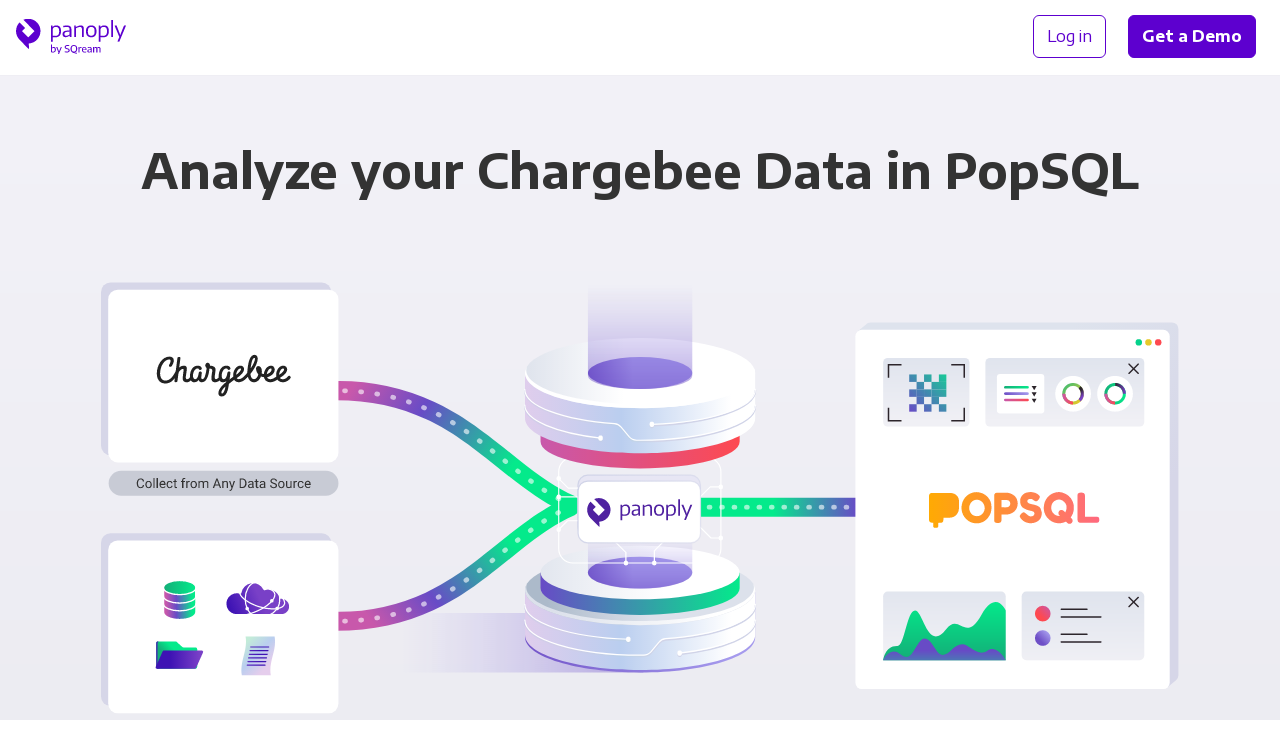

--- FILE ---
content_type: text/html;charset=utf-8
request_url: https://panoply.io/connectors/chargebee/popsql/
body_size: 12450
content:
<!DOCTYPE html>
<html lang="en" id="html">

<head>

  <meta charset="utf-8" />
  <meta name="viewport" content="width=device-width, initial-scale=1.0">

  
    
    

    
    

    
    
    
    

    

    
    

    
    

    

    <title>Integrate Chargebee with PopSQL for Analytics | Panoply</title>
    <meta name="description" content="Panoply’s code-free data connectors and managed storage make it easy to integrate Chargebee with PopSQL and all your other data.">

    

    <link rel="canonical" href="https://panoply.io/connectors/chargebee/popsql/" />

    
  

  

  

  


  <script>
  var dataLayer = [{
    page: {
      layout: 'integration_combo',
      collection: 'integration_combo',
      name: 'chargebee + popsql',
      experiment: {
        name: '',
        variant: '1'
      }
    },
  
    integration: {
      name: 'chargebee + popsql',
      title: 'Chargebee + PopSQL',
      type: '3rd-party-data-source + visualization-tool',
      category: 'Accounting + BI Tools',
    }
  
  }];
  </script>

  <!-- Page hiding snippet (recommended)  -->
  <style>.async-hide { opacity: 0 !important} </style>
  <script>(function(a,s,y,n,c,h,i,d,e){s.className+=' '+y;h.start=1*new Date;
  h.end=i=function(){s.className=s.className.replace(RegExp(' ?'+y),'')};
  (a[n]=a[n]||[]).hide=h;setTimeout(function(){i();h.end=null},c);h.timeout=c;
  })(window,document.documentElement,'async-hide','dataLayer',4000,
  {'GTM-K4QVR9':true});</script>

  <!--Google Tag Manager-->
  <script>(function(w,d,s,l,i){w[l]=w[l]||[];w[l].push({'gtm.start':new Date().getTime(),event:'gtm.js'});var f=d.getElementsByTagName(s)[0],j=d.createElement(s),dl=l!='dataLayer'?'&l='+l:'';j.async=true;j.src='https://www.googletagmanager.com/gtm.js?id='+i+dl;f.parentNode.insertBefore(j,f)})(window,document,'script','dataLayer','GTM-K4QVR9');
  </script>
  <!--End Google Tag Manager-->

  <!--Favicon-->
  <link rel="apple-touch-icon" sizes="180x180" href="/images/favicon/apple-touch-icon.png?v=kP3Yk5z9l2">
  <link rel="icon" type="image/png" sizes="32x32" href="/images/favicon/favicon-32x32.png?v=kP3Yk5z9l2">
  <link rel="icon" type="image/png" sizes="16x16" href="/images/favicon/favicon-16x16.png?v=kP3Yk5z9l2">
  <link rel="manifest" href="/images/favicon/site.webmanifest?v=kP3Yk5z9l2">
  <link rel="shortcut icon" href="/images/favicon/favicon.ico?v=kP3Yk5z9l2">
  <meta name="msapplication-TileColor" content="#ffffff">
  <meta name="msapplication-config" content="/images/favicon/browserconfig.xml?v=kP3Yk5z9l2">
  <meta name="theme-color" content="#ffffff">
  <!--End Favicon-->

  <link href="https://fonts.googleapis.com/css?family=Encode+Sans+Semi+Expanded:300,400,500,600,700|Roboto+Mono:300,400"
    rel="stylesheet">

  <style>
    .no-fouc {
      opacity: 0;
    }
  </style>

  <!-- App Styles -->
  <link rel="stylesheet" href="/css/main.css">
  <link rel="stylesheet" href="/css/combos.css">
  <link rel="stylesheet" href="/css/pricing.css">

</head>

<body id="body">

  <!-- Google Tag Manager (noscript) -->
  <noscript><iframe src="https://www.googletagmanager.com/ns.html?id=GTM-K4QVR9" height="0" width="0"
      style="display:none;visibility:hidden"></iframe></noscript>
  <!-- End Google Tag Manager (noscript) -->

  <nav
  id="nav"
  class="nav no-fouc"
  style="padding-bottom: 0px;"
  aria-label="Main"
>
  <div class="nav__container" itemscope itemtype="http://www.schema.org/SiteNavigationElement">
    <div class="nav__logo">
      <a data-nav-group="Logo" href="/"></a>
    </div>

    <div class="nav__left">
      
    </div>

    <div class="nav__right" data-nav-group="CTA">
      <div style="text-wrap: nowrap;">
        <a
          itemprop="url"
          class="nav__btn btn btn--block btn--outline"
          href="https://platform.panoply.io/?#/login"
        >
          <span itemprop="name">Log in</span>
        </a>
        <a itemprop="url" class="nav__btn btn btn--block btn--gradient--purple mx-2 track-cta" href="/request-a-demo/">
          <span itemprop="name" style="padding: 1px 0;">Get a Demo</span>
        </a>
      </div>
      <button id="mobile-nav-toggle" class="nav__hamburger"></button>
    </div>
  </div>
</nav>


  <div class="site-container">

    














<div class="combo-integration__intro pt-6 pb-4 pt-md-9 pb-md-7">
  <h1 class="container text-align-center display-block mt-0 mb-5 mb-md-5 mb-lg-9">
  
    Analyze your Chargebee Data in PopSQL
  
  </h1>

  
  
  
  
  
  
    <div class="combo-integration-diagram drop-in-on-load mb-5 mb-md-6">

  <div class="hide-on-md hide-on-lg">

    <div class="combo-integration-diagram__image combo-integration-diagram__image--mobile">
      
      

      
        <img type="image/svg+xml" class="integration__tab__artwork--bg" src="/images/v2/integrations/combo-diagram-small-ds-bi.svg" />  
      

      

      

      

      
        <div class="combo-integration-diagram__image__bi-tool-2-logo">
          <img src="/images/integration-logos/popsql.svg" />
        </div>
      

      
        <div class="combo-integration-diagram__image__data-source-1-logo">
          <img src="/images/integration-logos/chargebee.svg" />
        </div>
      

      

    </div>

  </div>


  <div class="hide-on-sm">

    <div class="combo-integration-diagram__image">
            
      

      
        <img type="image/svg+xml" class="integration__tab__artwork--bg" src="/images/v2/integrations/combo-diagram-big-multi.svg" />  
      
      
      

      

      
        <div class="combo-integration-diagram__image__bi-tool-2-logo">
          <img src="/images/integration-logos/popsql.svg" />
        </div>
      

      
        <div class="combo-integration-diagram__image__data-source-1-logo">
          <img src="/images/integration-logos/chargebee.svg" />
        </div>
      

      

    </div>

  </div>

</div>
  

  <div class="container-xsmall">
    <div class="card card--curved-more text-align-center px-4 px-md-7 py-4 mb-4">
      <span class="text-xxlarge text-semibold display-block mb-4">
        Integrating PopSQL and Chargebee has never been&nbsp;easier.
      </span>
      <a class="btn btn--block btn--gradient btn--gradient--purple track-cta" href="https://platform.panoply.io/#/signup">
        Try Panoply for Free
      </a>
    </div>
  </div>
</div>

<!-- START PANOPLY FEATURES  -->

<div class="bg-off-white">

  
    


<div class="container py-4 pt-md-9 pb-1">

  <div class="text-align-center mb-4 mb-md-6 mb-lg-9">
    <h2 class="integration__featured-content__subheading mt-6 mb-4 px-md-7">
      Sync, store, and access all your business data with Panoply
    </h2>
    <span class="text-xlarge">
      Easily integrate data from over 80+ sources so it’s always ready for action.
    </span>
  </div>

  <div class="combo-integration__feature-block flex-row flex-row--wrap flex-row--align-center py-9 py-md-9 my-md-4 my-lg-9">
    <div class="flex-row__column flex-row__column--half mb-6 mb-md-0">
        <div class="wistia_responsive_padding margin-auto" style="padding: 55% 0 0 0; position:relative; max-width: 584px;">
          <div class="wistia_responsive_wrapper" style="height: 100%; left: 0; position: absolute; top:0; width:100%;">
            <iframe src="https://fast.wistia.net/embed/iframe/hsxgezih4v?videoFoam=true"
                    title="What is Panoply?"
                    allowtransparency="true" frameborder="0" scrolling="no" class="wistia_embed" name="wistia_embed"
                    allowfullscreen mozallowfullscreen webkitallowfullscreen oallowfullscreen msallowfullscreen
                    width="100%" height="100%"
                    style="border: 1px solid #D8D8D8;">
            </iframe>
          </div>
        </div>
        <script src="https://fast.wistia.net/assets/external/E-v1.js" async></script>
    </div>
    <div class="flex-row__column flex-row__column--half pl-md-6 pl-lg-9 pr-lg-4">
      <div class="combo-integration__feature-block__video-title mb-4">
        <h3 class="h2 mt-0 mb-0 inline-block">Panoply in 30 seconds</h3>
      </div>
      <p class="text-medium mb-4 mb-md-5 mb-lg-6">
        See how easy it is to connect your data using Panoply. In just a few minutes, you can set up a data warehouse and start syncing your Chargebee data.
      </p>
      <a href="https://platform.panoply.io/#/signup" class="btn btn--block btn--gradient--purple my-2">Try Panoply for Free</a>
    </div>
  </div>

  <div class="combo-integration__feature-block flex-row flex-row--wrap flex-row--align-center py-9 py-md-9 my-md-4 my-lg-9">
    <div class="flex-row__column flex-row__column--half mb-6 mb-md-0">
      <img alt="connect-tools" class="lazyload flex-row__column__image" style="max-height: 448px;" data-src="/images/v2/artwork/stylizedui-any-bi-tool.svg" />
    </div>
    <div class="flex-row__column flex-row__column--half pl-md-6 pl-lg-9 pr-lg-4">
      <h3 class="h2 mt-0 mb-4">Fuel your analytics</h3>
      <p class="text-medium mb-4 mb-md-5 mb-lg-6">
        Panoply automatically organizes data into query-ready tables and connects to popular BI tools like PopSQL as well as analytical notebooks. From executives to analysts, your entire team will have access to the most up-to-date data and insights they need to drive your business forward.
        </p>
        <a href="/connectors/bi-tools/" class="btn btn--outline my-2">See All BI Tool Connectors </a>
    </div>
  </div>

  <div class="combo-integration__feature-block flex-row flex-row--wrap flex-row--align-center py-9 py-md-9 my-md-4 my-lg-9">
    <div class="flex-row__column flex-row__column--half mb-6 mb-md-0">
      <img alt="automate-data" class="lazyload flex-row__column__image" style="max-height: 448px;" data-src="/images/v2/artwork/stylizedui-performance-optimization.svg" />
    </div>
    <div class="flex-row__column flex-row__column--half pl-md-6 pl-lg-9 pr-lg-4">
      <h3 class="h2 mt-0 mb-4">Code-free data pipeline</h3>
      <p class="text-medium mb-4 mb-md-5 mb-lg-6">
        Seamlessly sync Chargebee and all your other data sources with Panoply’s built-in ETL. Set up a pipeline in minutes with our simple point-and-click interface, then we’ll handle the ongoing maintenance so you can focus on building value, not fixing leaky plumbing.
      </p>
      <a href="/connectors/" class="btn btn--outline my-2">Our Connectors</a>
    </div>
  </div>

  <div class="combo-integration__feature-block flex-row flex-row--wrap flex-row--align-center py-9 py-md-9 my-md-4 my-lg-9">
    <div class="flex-row__column flex-row__column--half mb-6 mb-md-0">
      <img alt="collect-data" class="lazyload flex-row__column__image" style="max-height: 448px;" data-src="/images/v2/artwork/stylizedui-any-data-source.svg" />
    </div>
    <div class="flex-row__column flex-row__column--half pl-md-6 pl-lg-9 pr-lg-4">
      <h3 class="h2 mt-0 mb-4">All your data in one place</h3>
      <p class="text-medium mb-4 mb-md-5 mb-lg-6">
        Easily sync and store over 80+ data sources. Break down the silos separating your data to create a single source of truth your whole company can rely on.
      </p>
      <a href="/request-a-demo/" class="btn btn--outline my-2">Get a Demo</a>
    </div>
  </div>
</div>

  

  <div class="hairline"></div>

</div>

<!-- END PANOPLY FEATURES  -->

<!-- START INTEGRATION DETAILS  -->

<div class="bg-gray-xxlight">

  <div class="container pt-4 pt-md-6 pb-6 pb-lg-7">

    <!-- START INTEGRATION 1 -->

    <div class="breadcrumbs w-100 pt-6 pt-md-8 pt-lg-9 pb-3">
      <a class="breadcrumbs__link" href="/connectors/">
        Connectors
      </a>
      <a class="breadcrumbs__link" href="/connectors/bi-tools/">
        BI Tools
      </a>
      <a class="breadcrumbs__current" href="/connectors/popsql/">PopSQL</a>
    </div>

    <div class="combo-integration__details flex-row flex--wrap flex-row--align-top position-relative pb-2 pb-md-5 pb-lg-6">

      <div class="flex-row__column flex-row__column--half px-0 pr-md-4">

        <div class="integration__logo mt-md-2 ">
          
          <div class="integration__logo__image integration__logo__image--large">
            <img class="lazyload" data-src="/images/integration-logos/popsql.svg" />
          </div>
        </div>

      </div>

      <div class="flex-row__column flex-row__column--half px-0 pl-md-4 pl-lg-7">

        <h2 class="mt-7 mt-md-1 mb-4">Integrate with PopSQL in&nbsp;minutes</h2>

        

          <div>
            <p>PopSQL, the “Modern, collaborative SQL editor for your team” is a SQL editing platform that provides shareable URLs to your queries and results. PopSQL automatically displays your analytics in chart and graph formats that best fit your data. User-friendly features like query variables, search and version history make PopSQL easy for the non-programmers on your team. Panoply powers PopSQL combining and automating all three key aspects of the data stack: data ingestion, data storage and management, and query performance optimization so your PopSQL queries and graphs will be lighting fast and always up to date.</p>

          </div>

        

        

        <a class="learn-more text-medium my-4 my-md-6 mb-md-5 mb-lg-6 display-block track-cta" href="/connectors/">
          <span>Our connectors</span>
          <img data-src="/images/v2/icon-arrow-right-purple.svg" />
        </a>

      </div>

      <div class="flex-row__column flex-row__column--half combo-integrations-other-wrapper--left px-0 pr-md-4 pb-2 pb-md-5 pb-lg-6">
        
        





<h3 class="h4 mt-6">Other connectors with PopSQL</h3>

<div class="combo-integrations-other ">

  <div class="combo-integrations-other__arrows">

    <div class="combo-integrations-other__arrow-right flex-column flex--center">
      <button id="">&nbsp;</button>
    </div>

    <div class="combo-integrations-other__arrow-left flex-column flex--center">
      <button id="">&nbsp;</button>
    </div>

  </div>

  <div class="combo-integrations-other__scroller" style="transform: translateX(0px)">

    

      
      

      
      
      

      

        
        

        <a href="/connectors/popsql/salesforce/" class="combo-integration-other text-dark pr-6">
          <div class="combo-integration-other__icon">
            <img class="lazyload" data-src="https://learn.panoply.io/hubfs/Data%20Source%20Icons/popsql.svg?noresize" />
          </div>
          <div class="combo-integration-other__icon">
            <img class="lazyload" data-src="https://learn.panoply.io/hubfs/Data%20Source%20Icons/salesforce.svg?noresize" />
          </div>
          <div class="combo-integration-other__label">
            <div class="combo-integration-other__label__text">PopSQL +</div>
            <div class="combo-integration-other__label__text">Salesforce</div>
          </div>
        </a>

      

    

      
      

      
      
      

      

        
        

        <a href="/connectors/hubspot/popsql/" class="combo-integration-other text-dark pr-6">
          <div class="combo-integration-other__icon">
            <img class="lazyload" data-src="https://learn.panoply.io/hubfs/Data%20Source%20Icons/popsql.svg?noresize" />
          </div>
          <div class="combo-integration-other__icon">
            <img class="lazyload" data-src="https://learn.panoply.io/hubfs/Data%20Source%20Icons/hubspot.svg?noresize" />
          </div>
          <div class="combo-integration-other__label">
            <div class="combo-integration-other__label__text">PopSQL +</div>
            <div class="combo-integration-other__label__text">HubSpot</div>
          </div>
        </a>

      

    

      
      

      
      
      

      

        
        

        <a href="/connectors/popsql/postgresql/" class="combo-integration-other text-dark pr-6">
          <div class="combo-integration-other__icon">
            <img class="lazyload" data-src="https://learn.panoply.io/hubfs/Data%20Source%20Icons/popsql.svg?noresize" />
          </div>
          <div class="combo-integration-other__icon">
            <img class="lazyload" data-src="https://learn.panoply.io/hubfs/Data%20Source%20Icons/postgresql.svg?noresize" />
          </div>
          <div class="combo-integration-other__label">
            <div class="combo-integration-other__label__text">PopSQL +</div>
            <div class="combo-integration-other__label__text">PostgreSQL</div>
          </div>
        </a>

      

    

      
      

      
      
      

      

        
        

        <a href="/connectors/mysql/popsql/" class="combo-integration-other text-dark pr-6">
          <div class="combo-integration-other__icon">
            <img class="lazyload" data-src="https://learn.panoply.io/hubfs/Data%20Source%20Icons/popsql.svg?noresize" />
          </div>
          <div class="combo-integration-other__icon">
            <img class="lazyload" data-src="https://learn.panoply.io/hubfs/Data%20Source%20Icons/mysql.svg?noresize" />
          </div>
          <div class="combo-integration-other__label">
            <div class="combo-integration-other__label__text">PopSQL +</div>
            <div class="combo-integration-other__label__text">MySQL</div>
          </div>
        </a>

      

    

      
      

      
      
      

      

        
        

        <a href="/connectors/mongodb/popsql/" class="combo-integration-other text-dark pr-6">
          <div class="combo-integration-other__icon">
            <img class="lazyload" data-src="https://learn.panoply.io/hubfs/Data%20Source%20Icons/popsql.svg?noresize" />
          </div>
          <div class="combo-integration-other__icon">
            <img class="lazyload" data-src="https://learn.panoply.io/hubfs/Data%20Source%20Icons/mongo.svg?noresize" />
          </div>
          <div class="combo-integration-other__label">
            <div class="combo-integration-other__label__text">PopSQL +</div>
            <div class="combo-integration-other__label__text">MongoDB</div>
          </div>
        </a>

      

    

      
      

      
      
      

      

        
        

        <a href="/connectors/amazon-s3/popsql/" class="combo-integration-other text-dark pr-6">
          <div class="combo-integration-other__icon">
            <img class="lazyload" data-src="https://learn.panoply.io/hubfs/Data%20Source%20Icons/popsql.svg?noresize" />
          </div>
          <div class="combo-integration-other__icon">
            <img class="lazyload" data-src="https://learn.panoply.io/hubfs/Data%20Source%20Icons/s3.svg?noresize" />
          </div>
          <div class="combo-integration-other__label">
            <div class="combo-integration-other__label__text">PopSQL +</div>
            <div class="combo-integration-other__label__text">Amazon S3</div>
          </div>
        </a>

      

    

      
      

      
      
      

      

        
        

        <a href="/connectors/facebook-ads/popsql/" class="combo-integration-other text-dark pr-6">
          <div class="combo-integration-other__icon">
            <img class="lazyload" data-src="https://learn.panoply.io/hubfs/Data%20Source%20Icons/popsql.svg?noresize" />
          </div>
          <div class="combo-integration-other__icon">
            <img class="lazyload" data-src="https://learn.panoply.io/hubfs/Data%20Source%20Icons/facebook-ads.svg?noresize" />
          </div>
          <div class="combo-integration-other__label">
            <div class="combo-integration-other__label__text">PopSQL +</div>
            <div class="combo-integration-other__label__text">Facebook Ads</div>
          </div>
        </a>

      

    

      
      

      
      
      

      

        
        

        <a href="/connectors/google-ads/popsql/" class="combo-integration-other text-dark pr-6">
          <div class="combo-integration-other__icon">
            <img class="lazyload" data-src="https://learn.panoply.io/hubfs/Data%20Source%20Icons/popsql.svg?noresize" />
          </div>
          <div class="combo-integration-other__icon">
            <img class="lazyload" data-src="https://learn.panoply.io/hubfs/Data%20Source%20Icons/adwords.svg?noresize" />
          </div>
          <div class="combo-integration-other__label">
            <div class="combo-integration-other__label__text">PopSQL +</div>
            <div class="combo-integration-other__label__text">Google Ads</div>
          </div>
        </a>

      

    

      
      

      
      
      

      

        
        

        <a href="/connectors/google-analytics/popsql/" class="combo-integration-other text-dark pr-6">
          <div class="combo-integration-other__icon">
            <img class="lazyload" data-src="https://learn.panoply.io/hubfs/Data%20Source%20Icons/popsql.svg?noresize" />
          </div>
          <div class="combo-integration-other__icon">
            <img class="lazyload" data-src="https://learn.panoply.io/hubfs/Data%20Source%20Icons/ga.svg?noresize" />
          </div>
          <div class="combo-integration-other__label">
            <div class="combo-integration-other__label__text">PopSQL +</div>
            <div class="combo-integration-other__label__text">Google Analytics</div>
          </div>
        </a>

      

    

      
      

      
      
      

      

        
        

        <a href="/connectors/popsql/shopify/" class="combo-integration-other text-dark pr-6">
          <div class="combo-integration-other__icon">
            <img class="lazyload" data-src="https://learn.panoply.io/hubfs/Data%20Source%20Icons/popsql.svg?noresize" />
          </div>
          <div class="combo-integration-other__icon">
            <img class="lazyload" data-src="https://learn.panoply.io/hubfs/Data%20Source%20Icons/shopify.svg?noresize" />
          </div>
          <div class="combo-integration-other__label">
            <div class="combo-integration-other__label__text">PopSQL +</div>
            <div class="combo-integration-other__label__text">Shopify</div>
          </div>
        </a>

      

    

      
      

      
      
      

      

        
        

        <a href="/connectors/popsql/zendesk/" class="combo-integration-other text-dark pr-6">
          <div class="combo-integration-other__icon">
            <img class="lazyload" data-src="https://learn.panoply.io/hubfs/Data%20Source%20Icons/popsql.svg?noresize" />
          </div>
          <div class="combo-integration-other__icon">
            <img class="lazyload" data-src="https://learn.panoply.io/hubfs/Data%20Source%20Icons/zendesk.svg?noresize" />
          </div>
          <div class="combo-integration-other__label">
            <div class="combo-integration-other__label__text">PopSQL +</div>
            <div class="combo-integration-other__label__text">Zendesk</div>
          </div>
        </a>

      

    

      
      

      
      
      

      

        
        

        <a href="/connectors/google-sheets/popsql/" class="combo-integration-other text-dark pr-6">
          <div class="combo-integration-other__icon">
            <img class="lazyload" data-src="https://learn.panoply.io/hubfs/Data%20Source%20Icons/popsql.svg?noresize" />
          </div>
          <div class="combo-integration-other__icon">
            <img class="lazyload" data-src="https://learn.panoply.io/hubfs/Data%20Source%20Icons/googlesheets.svg?noresize" />
          </div>
          <div class="combo-integration-other__label">
            <div class="combo-integration-other__label__text">PopSQL +</div>
            <div class="combo-integration-other__label__text">Google Sheets</div>
          </div>
        </a>

      

    

      
      

      
      
      

      

        
        

        <a href="/connectors/json/popsql/" class="combo-integration-other text-dark pr-6">
          <div class="combo-integration-other__icon">
            <img class="lazyload" data-src="https://learn.panoply.io/hubfs/Data%20Source%20Icons/popsql.svg?noresize" />
          </div>
          <div class="combo-integration-other__icon">
            <img class="lazyload" data-src="https://learn.panoply.io/hubfs/Data%20Source%20Icons/json.svg?noresize" />
          </div>
          <div class="combo-integration-other__label">
            <div class="combo-integration-other__label__text">PopSQL +</div>
            <div class="combo-integration-other__label__text">JSON</div>
          </div>
        </a>

      

    

      
      

      
      
      

      

        
        

        <a href="/connectors/microsoft-excel/popsql/" class="combo-integration-other text-dark pr-6">
          <div class="combo-integration-other__icon">
            <img class="lazyload" data-src="https://learn.panoply.io/hubfs/Data%20Source%20Icons/popsql.svg?noresize" />
          </div>
          <div class="combo-integration-other__icon">
            <img class="lazyload" data-src="https://learn.panoply.io/hubfs/Data%20Source%20Icons/microsoft-excel.svg?noresize" />
          </div>
          <div class="combo-integration-other__label">
            <div class="combo-integration-other__label__text">PopSQL +</div>
            <div class="combo-integration-other__label__text">Microsoft Excel</div>
          </div>
        </a>

      

    

      
      

      
      
      

      

        
        

        <a href="/connectors/popsql/twitter/" class="combo-integration-other text-dark pr-6">
          <div class="combo-integration-other__icon">
            <img class="lazyload" data-src="https://learn.panoply.io/hubfs/Data%20Source%20Icons/popsql.svg?noresize" />
          </div>
          <div class="combo-integration-other__icon">
            <img class="lazyload" data-src="https://learn.panoply.io/hubfs/Data%20Source%20Icons/twitter.svg?noresize" />
          </div>
          <div class="combo-integration-other__label">
            <div class="combo-integration-other__label__text">PopSQL +</div>
            <div class="combo-integration-other__label__text">Twitter</div>
          </div>
        </a>

      

    

      
      

      
      
      

      

        
        

        <a href="/connectors/bigquery/popsql/" class="combo-integration-other text-dark pr-6">
          <div class="combo-integration-other__icon">
            <img class="lazyload" data-src="https://learn.panoply.io/hubfs/Data%20Source%20Icons/popsql.svg?noresize" />
          </div>
          <div class="combo-integration-other__icon">
            <img class="lazyload" data-src="https://learn.panoply.io/hubfs/Data%20Source%20Icons/bigquery.svg?noresize" />
          </div>
          <div class="combo-integration-other__label">
            <div class="combo-integration-other__label__text">PopSQL +</div>
            <div class="combo-integration-other__label__text">BigQuery</div>
          </div>
        </a>

      

    

      
      

      
      
      

      

        
        

        <a href="/connectors/csv/popsql/" class="combo-integration-other text-dark pr-6">
          <div class="combo-integration-other__icon">
            <img class="lazyload" data-src="https://learn.panoply.io/hubfs/Data%20Source%20Icons/popsql.svg?noresize" />
          </div>
          <div class="combo-integration-other__icon">
            <img class="lazyload" data-src="https://learn.panoply.io/hubfs/Data%20Source%20Icons/csv.svg?noresize" />
          </div>
          <div class="combo-integration-other__label">
            <div class="combo-integration-other__label__text">PopSQL +</div>
            <div class="combo-integration-other__label__text">CSV</div>
          </div>
        </a>

      

    

      
      

      
      
      

      

        
        

        <a href="/connectors/google-search-console/popsql/" class="combo-integration-other text-dark pr-6">
          <div class="combo-integration-other__icon">
            <img class="lazyload" data-src="https://learn.panoply.io/hubfs/Data%20Source%20Icons/popsql.svg?noresize" />
          </div>
          <div class="combo-integration-other__icon">
            <img class="lazyload" data-src="https://learn.panoply.io/hubfs/Data%20Source%20Icons/googlesearchconsole.svg?noresize" />
          </div>
          <div class="combo-integration-other__label">
            <div class="combo-integration-other__label__text">PopSQL +</div>
            <div class="combo-integration-other__label__text">Google Search Console</div>
          </div>
        </a>

      

    

      
      

      
      
      

      

        
        

        <a href="/connectors/instagram/popsql/" class="combo-integration-other text-dark pr-6">
          <div class="combo-integration-other__icon">
            <img class="lazyload" data-src="https://learn.panoply.io/hubfs/Data%20Source%20Icons/popsql.svg?noresize" />
          </div>
          <div class="combo-integration-other__icon">
            <img class="lazyload" data-src="https://learn.panoply.io/hubfs/Data%20Source%20Icons/instagram-for-business.svg?noresize" />
          </div>
          <div class="combo-integration-other__label">
            <div class="combo-integration-other__label__text">PopSQL +</div>
            <div class="combo-integration-other__label__text">Instagram for Business</div>
          </div>
        </a>

      

    

      
      

      
      
      

      

        
        

        <a href="/connectors/linkedin/popsql/" class="combo-integration-other text-dark pr-6">
          <div class="combo-integration-other__icon">
            <img class="lazyload" data-src="https://learn.panoply.io/hubfs/Data%20Source%20Icons/popsql.svg?noresize" />
          </div>
          <div class="combo-integration-other__icon">
            <img class="lazyload" data-src="https://learn.panoply.io/hubfs/Data%20Source%20Icons/linkedinads.svg?noresize" />
          </div>
          <div class="combo-integration-other__label">
            <div class="combo-integration-other__label__text">PopSQL +</div>
            <div class="combo-integration-other__label__text">LinkedIn Ads</div>
          </div>
        </a>

      

    

      
      

      
      
      

      

        
        

        <a href="/connectors/popsql/stripe/" class="combo-integration-other text-dark pr-6">
          <div class="combo-integration-other__icon">
            <img class="lazyload" data-src="https://learn.panoply.io/hubfs/Data%20Source%20Icons/popsql.svg?noresize" />
          </div>
          <div class="combo-integration-other__icon">
            <img class="lazyload" data-src="https://learn.panoply.io/hubfs/Data%20Source%20Icons/stripe.svg?noresize" />
          </div>
          <div class="combo-integration-other__label">
            <div class="combo-integration-other__label__text">PopSQL +</div>
            <div class="combo-integration-other__label__text">Stripe</div>
          </div>
        </a>

      

    

      
      

      
      
      

      

        
        

        <a href="/connectors/popsql/xero/" class="combo-integration-other text-dark pr-6">
          <div class="combo-integration-other__icon">
            <img class="lazyload" data-src="https://learn.panoply.io/hubfs/Data%20Source%20Icons/popsql.svg?noresize" />
          </div>
          <div class="combo-integration-other__icon">
            <img class="lazyload" data-src="https://learn.panoply.io/hubfs/Data%20Source%20Icons/panoplyxero.svg?noresize" />
          </div>
          <div class="combo-integration-other__label">
            <div class="combo-integration-other__label__text">PopSQL +</div>
            <div class="combo-integration-other__label__text">Xero</div>
          </div>
        </a>

      

    

      
      

      
      
      

      

        
        

        <a href="/connectors/bigcommerce/popsql/" class="combo-integration-other text-dark pr-6">
          <div class="combo-integration-other__icon">
            <img class="lazyload" data-src="https://learn.panoply.io/hubfs/Data%20Source%20Icons/popsql.svg?noresize" />
          </div>
          <div class="combo-integration-other__icon">
            <img class="lazyload" data-src="https://learn.panoply.io/hubfs/Data%20Source%20Icons/bigcommerce.svg?noresize" />
          </div>
          <div class="combo-integration-other__label">
            <div class="combo-integration-other__label__text">PopSQL +</div>
            <div class="combo-integration-other__label__text">BigCommerce</div>
          </div>
        </a>

      

    

      
      

      
      
      

      

        
        

        <a href="/connectors/popsql/twitter-ads/" class="combo-integration-other text-dark pr-6">
          <div class="combo-integration-other__icon">
            <img class="lazyload" data-src="https://learn.panoply.io/hubfs/Data%20Source%20Icons/popsql.svg?noresize" />
          </div>
          <div class="combo-integration-other__icon">
            <img class="lazyload" data-src="https://learn.panoply.io/hubfs/Data%20Source%20Icons/twitter-ads.svg?noresize" />
          </div>
          <div class="combo-integration-other__label">
            <div class="combo-integration-other__label__text">PopSQL +</div>
            <div class="combo-integration-other__label__text">Twitter Ads</div>
          </div>
        </a>

      

    

      
      

      
      
      

      

        
        

        <a href="/connectors/popsql/woocommerce/" class="combo-integration-other text-dark pr-6">
          <div class="combo-integration-other__icon">
            <img class="lazyload" data-src="https://learn.panoply.io/hubfs/Data%20Source%20Icons/popsql.svg?noresize" />
          </div>
          <div class="combo-integration-other__icon">
            <img class="lazyload" data-src="https://learn.panoply.io/hubfs/Data%20Source%20Icons/woocommerce.svg?noresize" />
          </div>
          <div class="combo-integration-other__label">
            <div class="combo-integration-other__label__text">PopSQL +</div>
            <div class="combo-integration-other__label__text">WooCommerce</div>
          </div>
        </a>

      

    

      
      

      
      
      

      

        
        

        <a href="/connectors/asana/popsql/" class="combo-integration-other text-dark pr-6">
          <div class="combo-integration-other__icon">
            <img class="lazyload" data-src="https://learn.panoply.io/hubfs/Data%20Source%20Icons/popsql.svg?noresize" />
          </div>
          <div class="combo-integration-other__icon">
            <img class="lazyload" data-src="https://learn.panoply.io/hubfs/Data%20Source%20Icons/asana.svg?noresize" />
          </div>
          <div class="combo-integration-other__label">
            <div class="combo-integration-other__label__text">PopSQL +</div>
            <div class="combo-integration-other__label__text">Asana</div>
          </div>
        </a>

      

    

      
      

      
      
      

      

        
        

        <a href="/connectors/intercom/popsql/" class="combo-integration-other text-dark pr-6">
          <div class="combo-integration-other__icon">
            <img class="lazyload" data-src="https://learn.panoply.io/hubfs/Data%20Source%20Icons/popsql.svg?noresize" />
          </div>
          <div class="combo-integration-other__icon">
            <img class="lazyload" data-src="https://learn.panoply.io/hubfs/Data%20Source%20Icons/intercom.svg?noresize" />
          </div>
          <div class="combo-integration-other__label">
            <div class="combo-integration-other__label__text">PopSQL +</div>
            <div class="combo-integration-other__label__text">Intercom</div>
          </div>
        </a>

      

    

      
      

      
      
      

      

        
        

        <a href="/connectors/amazon-dynamodb/popsql/" class="combo-integration-other text-dark pr-6">
          <div class="combo-integration-other__icon">
            <img class="lazyload" data-src="https://learn.panoply.io/hubfs/Data%20Source%20Icons/popsql.svg?noresize" />
          </div>
          <div class="combo-integration-other__icon">
            <img class="lazyload" data-src="https://learn.panoply.io/hubfs/Data%20Source%20Icons/dynamodb.svg?noresize" />
          </div>
          <div class="combo-integration-other__label">
            <div class="combo-integration-other__label__text">PopSQL +</div>
            <div class="combo-integration-other__label__text">Amazon DynamoDB</div>
          </div>
        </a>

      

    

      
      

      
      
      

      

        
        

        <a href="/connectors/appsflyer/popsql/" class="combo-integration-other text-dark pr-6">
          <div class="combo-integration-other__icon">
            <img class="lazyload" data-src="https://learn.panoply.io/hubfs/Data%20Source%20Icons/popsql.svg?noresize" />
          </div>
          <div class="combo-integration-other__icon">
            <img class="lazyload" data-src="https://learn.panoply.io/hubfs/Data%20Source%20Icons/appsflyer.svg?noresize" />
          </div>
          <div class="combo-integration-other__label">
            <div class="combo-integration-other__label__text">PopSQL +</div>
            <div class="combo-integration-other__label__text">AppsFlyer</div>
          </div>
        </a>

      

    

      
      

      
      
      

      

        
        

        <a href="/connectors/bing-ads/popsql/" class="combo-integration-other text-dark pr-6">
          <div class="combo-integration-other__icon">
            <img class="lazyload" data-src="https://learn.panoply.io/hubfs/Data%20Source%20Icons/popsql.svg?noresize" />
          </div>
          <div class="combo-integration-other__icon">
            <img class="lazyload" data-src="https://learn.panoply.io/hubfs/Data%20Source%20Icons/panoplybingads.svg?noresize" />
          </div>
          <div class="combo-integration-other__label">
            <div class="combo-integration-other__label__text">PopSQL +</div>
            <div class="combo-integration-other__label__text">Bing Ads</div>
          </div>
        </a>

      

    

      
      

      
      
      

      

        
        

        <a href="/connectors/delighted/popsql/" class="combo-integration-other text-dark pr-6">
          <div class="combo-integration-other__icon">
            <img class="lazyload" data-src="https://learn.panoply.io/hubfs/Data%20Source%20Icons/popsql.svg?noresize" />
          </div>
          <div class="combo-integration-other__icon">
            <img class="lazyload" data-src="https://learn.panoply.io/hubfs/Data%20Source%20Icons/panoply_delighted.svg?noresize" />
          </div>
          <div class="combo-integration-other__label">
            <div class="combo-integration-other__label__text">PopSQL +</div>
            <div class="combo-integration-other__label__text">Delighted</div>
          </div>
        </a>

      

    

      
      

      
      
      

      

        
        

        <a href="/connectors/elasticsearch/popsql/" class="combo-integration-other text-dark pr-6">
          <div class="combo-integration-other__icon">
            <img class="lazyload" data-src="https://learn.panoply.io/hubfs/Data%20Source%20Icons/popsql.svg?noresize" />
          </div>
          <div class="combo-integration-other__icon">
            <img class="lazyload" data-src="https://learn.panoply.io/hubfs/Data%20Source%20Icons/es.svg?noresize" />
          </div>
          <div class="combo-integration-other__label">
            <div class="combo-integration-other__label__text">PopSQL +</div>
            <div class="combo-integration-other__label__text">Elasticsearch</div>
          </div>
        </a>

      

    

      
      

      
      
      

      

        
        

        <a href="/connectors/facebook-pages/popsql/" class="combo-integration-other text-dark pr-6">
          <div class="combo-integration-other__icon">
            <img class="lazyload" data-src="https://learn.panoply.io/hubfs/Data%20Source%20Icons/popsql.svg?noresize" />
          </div>
          <div class="combo-integration-other__icon">
            <img class="lazyload" data-src="https://learn.panoply.io/hubfs/Data%20Source%20Icons/facebook-pages.svg?noresize" />
          </div>
          <div class="combo-integration-other__label">
            <div class="combo-integration-other__label__text">PopSQL +</div>
            <div class="combo-integration-other__label__text">Facebook Pages</div>
          </div>
        </a>

      

    

      
      

      
      
      

      

        
        

        <a href="/connectors/facebook-posts/popsql/" class="combo-integration-other text-dark pr-6">
          <div class="combo-integration-other__icon">
            <img class="lazyload" data-src="https://learn.panoply.io/hubfs/Data%20Source%20Icons/popsql.svg?noresize" />
          </div>
          <div class="combo-integration-other__icon">
            <img class="lazyload" data-src="https://learn.panoply.io/hubfs/Data%20Source%20Icons/facebook-posts.svg?noresize" />
          </div>
          <div class="combo-integration-other__label">
            <div class="combo-integration-other__label__text">PopSQL +</div>
            <div class="combo-integration-other__label__text">Facebook Posts</div>
          </div>
        </a>

      

    

      
      

      
      
      

      

        
        

        <a href="/connectors/google-cloud-storage/popsql/" class="combo-integration-other text-dark pr-6">
          <div class="combo-integration-other__icon">
            <img class="lazyload" data-src="https://learn.panoply.io/hubfs/Data%20Source%20Icons/popsql.svg?noresize" />
          </div>
          <div class="combo-integration-other__icon">
            <img class="lazyload" data-src="https://learn.panoply.io/hubfs/Data%20Source%20Icons/google-cloud-storage.svg?noresize" />
          </div>
          <div class="combo-integration-other__label">
            <div class="combo-integration-other__label__text">PopSQL +</div>
            <div class="combo-integration-other__label__text">Google Cloud Storage</div>
          </div>
        </a>

      

    

      
      

      
      
      

      

        
        

        <a href="/connectors/mailchimp/popsql/" class="combo-integration-other text-dark pr-6">
          <div class="combo-integration-other__icon">
            <img class="lazyload" data-src="https://learn.panoply.io/hubfs/Data%20Source%20Icons/popsql.svg?noresize" />
          </div>
          <div class="combo-integration-other__icon">
            <img class="lazyload" data-src="https://learn.panoply.io/hubfs/Data%20Source%20Icons/mailchimp.svg?noresize" />
          </div>
          <div class="combo-integration-other__label">
            <div class="combo-integration-other__label__text">PopSQL +</div>
            <div class="combo-integration-other__label__text">MailChimp</div>
          </div>
        </a>

      

    

      
      

      
      
      

      

        
        

        <a href="/connectors/microsoft-sql-server/popsql/" class="combo-integration-other text-dark pr-6">
          <div class="combo-integration-other__icon">
            <img class="lazyload" data-src="https://learn.panoply.io/hubfs/Data%20Source%20Icons/popsql.svg?noresize" />
          </div>
          <div class="combo-integration-other__icon">
            <img class="lazyload" data-src="https://learn.panoply.io/hubfs/Data%20Source%20Icons/mssql.svg?noresize" />
          </div>
          <div class="combo-integration-other__label">
            <div class="combo-integration-other__label__text">PopSQL +</div>
            <div class="combo-integration-other__label__text">Microsoft SQL Server</div>
          </div>
        </a>

      

    

      
      

      
      
      

      

        
        

        <a href="/connectors/pardot/popsql/" class="combo-integration-other text-dark pr-6">
          <div class="combo-integration-other__icon">
            <img class="lazyload" data-src="https://learn.panoply.io/hubfs/Data%20Source%20Icons/popsql.svg?noresize" />
          </div>
          <div class="combo-integration-other__icon">
            <img class="lazyload" data-src="https://learn.panoply.io/hubfs/Data%20Source%20Icons/pardot.svg?noresize" />
          </div>
          <div class="combo-integration-other__label">
            <div class="combo-integration-other__label__text">PopSQL +</div>
            <div class="combo-integration-other__label__text">Pardot</div>
          </div>
        </a>

      

    

      
      

      
      
      

      

        
        

        <a href="/connectors/popsql/redshift/" class="combo-integration-other text-dark pr-6">
          <div class="combo-integration-other__icon">
            <img class="lazyload" data-src="https://learn.panoply.io/hubfs/Data%20Source%20Icons/popsql.svg?noresize" />
          </div>
          <div class="combo-integration-other__icon">
            <img class="lazyload" data-src="https://learn.panoply.io/hubfs/Data%20Source%20Icons/redshift.svg?noresize" />
          </div>
          <div class="combo-integration-other__label">
            <div class="combo-integration-other__label__text">PopSQL +</div>
            <div class="combo-integration-other__label__text">Redshift</div>
          </div>
        </a>

      

    

      
      

      
      
      

      

        
        

        <a href="/connectors/popsql/twilio/" class="combo-integration-other text-dark pr-6">
          <div class="combo-integration-other__icon">
            <img class="lazyload" data-src="https://learn.panoply.io/hubfs/Data%20Source%20Icons/popsql.svg?noresize" />
          </div>
          <div class="combo-integration-other__icon">
            <img class="lazyload" data-src="https://learn.panoply.io/hubfs/Data%20Source%20Icons/panoply_twilio.svg?noresize" />
          </div>
          <div class="combo-integration-other__label">
            <div class="combo-integration-other__label__text">PopSQL +</div>
            <div class="combo-integration-other__label__text">Twilio</div>
          </div>
        </a>

      

    

      
      

      
      
      

      

        
        

        <a href="/connectors/popsql/upload-data/" class="combo-integration-other text-dark pr-6">
          <div class="combo-integration-other__icon">
            <img class="lazyload" data-src="https://learn.panoply.io/hubfs/Data%20Source%20Icons/popsql.svg?noresize" />
          </div>
          <div class="combo-integration-other__icon">
            <img class="lazyload" data-src="https://learn.panoply.io/hubfs/Data%20Source%20Icons/upload.svg?noresize" />
          </div>
          <div class="combo-integration-other__label">
            <div class="combo-integration-other__label__text">PopSQL +</div>
            <div class="combo-integration-other__label__text">Upload Data</div>
          </div>
        </a>

      

    

      
      

      
      
      

      

        
        

        <a href="/connectors/popsql/wordpress/" class="combo-integration-other text-dark pr-6">
          <div class="combo-integration-other__icon">
            <img class="lazyload" data-src="https://learn.panoply.io/hubfs/Data%20Source%20Icons/popsql.svg?noresize" />
          </div>
          <div class="combo-integration-other__icon">
            <img class="lazyload" data-src="https://learn.panoply.io/hubfs/Data%20Source%20Icons/wordpress.svg?noresize" />
          </div>
          <div class="combo-integration-other__label">
            <div class="combo-integration-other__label__text">PopSQL +</div>
            <div class="combo-integration-other__label__text">Wordpress</div>
          </div>
        </a>

      

    

      
      

      
      
      

      

        
        

        <a href="/connectors/google-drive/popsql/" class="combo-integration-other text-dark pr-6">
          <div class="combo-integration-other__icon">
            <img class="lazyload" data-src="https://learn.panoply.io/hubfs/Data%20Source%20Icons/popsql.svg?noresize" />
          </div>
          <div class="combo-integration-other__icon">
            <img class="lazyload" data-src="https://learn.panoply.io/hubfs/Data%20Source%20Icons/googledrive.svg?noresize" />
          </div>
          <div class="combo-integration-other__label">
            <div class="combo-integration-other__label__text">PopSQL +</div>
            <div class="combo-integration-other__label__text">Google Drive</div>
          </div>
        </a>

      

    

      
      

      
      
      

      

        
        

        <a href="/connectors/jira/popsql/" class="combo-integration-other text-dark pr-6">
          <div class="combo-integration-other__icon">
            <img class="lazyload" data-src="https://learn.panoply.io/hubfs/Data%20Source%20Icons/popsql.svg?noresize" />
          </div>
          <div class="combo-integration-other__icon">
            <img class="lazyload" data-src="https://learn.panoply.io/hubfs/Data%20Source%20Icons/jira.svg?noresize" />
          </div>
          <div class="combo-integration-other__label">
            <div class="combo-integration-other__label__text">PopSQL +</div>
            <div class="combo-integration-other__label__text">Jira</div>
          </div>
        </a>

      

    

      
      

      
      
      

      

        
        

        <a href="/connectors/klaviyo/popsql/" class="combo-integration-other text-dark pr-6">
          <div class="combo-integration-other__icon">
            <img class="lazyload" data-src="https://learn.panoply.io/hubfs/Data%20Source%20Icons/popsql.svg?noresize" />
          </div>
          <div class="combo-integration-other__icon">
            <img class="lazyload" data-src="https://learn.panoply.io/hubfs/Data%20Source%20Icons/klaviyo.svg?noresize" />
          </div>
          <div class="combo-integration-other__label">
            <div class="combo-integration-other__label__text">PopSQL +</div>
            <div class="combo-integration-other__label__text">Klaviyo</div>
          </div>
        </a>

      

    

      
      

      
      
      

      

        
        

        <a href="/connectors/microsoft-onedrive/popsql/" class="combo-integration-other text-dark pr-6">
          <div class="combo-integration-other__icon">
            <img class="lazyload" data-src="https://learn.panoply.io/hubfs/Data%20Source%20Icons/popsql.svg?noresize" />
          </div>
          <div class="combo-integration-other__icon">
            <img class="lazyload" data-src="https://learn.panoply.io/hubfs/Data%20Source%20Icons/onedrive.svg?noresize" />
          </div>
          <div class="combo-integration-other__label">
            <div class="combo-integration-other__label__text">PopSQL +</div>
            <div class="combo-integration-other__label__text">Microsoft OneDrive</div>
          </div>
        </a>

      

    

      
      

      
      
      

      

        
        

        <a href="/connectors/netsuite/popsql/" class="combo-integration-other text-dark pr-6">
          <div class="combo-integration-other__icon">
            <img class="lazyload" data-src="https://learn.panoply.io/hubfs/Data%20Source%20Icons/popsql.svg?noresize" />
          </div>
          <div class="combo-integration-other__icon">
            <img class="lazyload" data-src="https://learn.panoply.io/hubfs/Data%20Source%20Icons/netsuite.svg?noresize" />
          </div>
          <div class="combo-integration-other__label">
            <div class="combo-integration-other__label__text">PopSQL +</div>
            <div class="combo-integration-other__label__text">NetSuite</div>
          </div>
        </a>

      

    

      
      

      
      
      

      

        
        

        <a href="/connectors/popsql/quickbooks/" class="combo-integration-other text-dark pr-6">
          <div class="combo-integration-other__icon">
            <img class="lazyload" data-src="https://learn.panoply.io/hubfs/Data%20Source%20Icons/popsql.svg?noresize" />
          </div>
          <div class="combo-integration-other__icon">
            <img class="lazyload" data-src="https://learn.panoply.io/hubfs/Data%20Source%20Icons/quickbooks.svg?noresize" />
          </div>
          <div class="combo-integration-other__label">
            <div class="combo-integration-other__label__text">PopSQL +</div>
            <div class="combo-integration-other__label__text">Quickbooks</div>
          </div>
        </a>

      

    

      
      

      
      
      

      

        
        

        <a href="/connectors/popsql/sftp/" class="combo-integration-other text-dark pr-6">
          <div class="combo-integration-other__icon">
            <img class="lazyload" data-src="https://learn.panoply.io/hubfs/Data%20Source%20Icons/popsql.svg?noresize" />
          </div>
          <div class="combo-integration-other__icon">
            <img class="lazyload" data-src="https://learn.panoply.io/hubfs/Data%20Source%20Icons/sftp.svg?noresize" />
          </div>
          <div class="combo-integration-other__label">
            <div class="combo-integration-other__label__text">PopSQL +</div>
            <div class="combo-integration-other__label__text">SFTP</div>
          </div>
        </a>

      

    

      
      

      
      
      

      

        
        

        <a href="/connectors/popsql/square/" class="combo-integration-other text-dark pr-6">
          <div class="combo-integration-other__icon">
            <img class="lazyload" data-src="https://learn.panoply.io/hubfs/Data%20Source%20Icons/popsql.svg?noresize" />
          </div>
          <div class="combo-integration-other__icon">
            <img class="lazyload" data-src="https://learn.panoply.io/hubfs/Data%20Source%20Icons/square.svg?noresize" />
          </div>
          <div class="combo-integration-other__label">
            <div class="combo-integration-other__label__text">PopSQL +</div>
            <div class="combo-integration-other__label__text">Square</div>
          </div>
        </a>

      

    

      
      

      
      
      

      

        
        

        <a href="/connectors/adroll/popsql/" class="combo-integration-other text-dark pr-6">
          <div class="combo-integration-other__icon">
            <img class="lazyload" data-src="https://learn.panoply.io/hubfs/Data%20Source%20Icons/popsql.svg?noresize" />
          </div>
          <div class="combo-integration-other__icon">
            <img class="lazyload" data-src="https://learn.panoply.io/hubfs/Data%20Source%20Icons/adroll.svg?noresize" />
          </div>
          <div class="combo-integration-other__label">
            <div class="combo-integration-other__label__text">PopSQL +</div>
            <div class="combo-integration-other__label__text">AdRoll</div>
          </div>
        </a>

      

    

      
      

      
      
      

      

        
        

        <a href="/connectors/aftership/popsql/" class="combo-integration-other text-dark pr-6">
          <div class="combo-integration-other__icon">
            <img class="lazyload" data-src="https://learn.panoply.io/hubfs/Data%20Source%20Icons/popsql.svg?noresize" />
          </div>
          <div class="combo-integration-other__icon">
            <img class="lazyload" data-src="https://learn.panoply.io/hubfs/Data%20Source%20Icons/aftership.svg?noresize" />
          </div>
          <div class="combo-integration-other__label">
            <div class="combo-integration-other__label__text">PopSQL +</div>
            <div class="combo-integration-other__label__text">AfterShip</div>
          </div>
        </a>

      

    

      
      

      
      
      

      

        
        

        <a href="/connectors/amazon-ads/popsql/" class="combo-integration-other text-dark pr-6">
          <div class="combo-integration-other__icon">
            <img class="lazyload" data-src="https://learn.panoply.io/hubfs/Data%20Source%20Icons/popsql.svg?noresize" />
          </div>
          <div class="combo-integration-other__icon">
            <img class="lazyload" data-src="https://learn.panoply.io/hubfs/Data%20Source%20Icons/amazon-ads.svg?noresize" />
          </div>
          <div class="combo-integration-other__label">
            <div class="combo-integration-other__label__text">PopSQL +</div>
            <div class="combo-integration-other__label__text">Amazon Ads</div>
          </div>
        </a>

      

    

      
      

      
      
      

      

        
        

        <a href="/connectors/amazon-aurora-postgre/popsql/" class="combo-integration-other text-dark pr-6">
          <div class="combo-integration-other__icon">
            <img class="lazyload" data-src="https://learn.panoply.io/hubfs/Data%20Source%20Icons/popsql.svg?noresize" />
          </div>
          <div class="combo-integration-other__icon">
            <img class="lazyload" data-src="https://learn.panoply.io/hubfs/Data%20Source%20Icons/aurora-postgresql.svg?noresize" />
          </div>
          <div class="combo-integration-other__label">
            <div class="combo-integration-other__label__text">PopSQL +</div>
            <div class="combo-integration-other__label__text">Amazon Aurora PostgreSQL</div>
          </div>
        </a>

      

    

      
      

      
      
      

      

        
        

        <a href="/connectors/amazon-cloudfront/popsql/" class="combo-integration-other text-dark pr-6">
          <div class="combo-integration-other__icon">
            <img class="lazyload" data-src="https://learn.panoply.io/hubfs/Data%20Source%20Icons/popsql.svg?noresize" />
          </div>
          <div class="combo-integration-other__icon">
            <img class="lazyload" data-src="https://learn.panoply.io/hubfs/Data%20Source%20Icons/amazon-cloudfront.svg?noresize" />
          </div>
          <div class="combo-integration-other__label">
            <div class="combo-integration-other__label__text">PopSQL +</div>
            <div class="combo-integration-other__label__text">Amazon Cloudfront</div>
          </div>
        </a>

      

    

      
      

      
      
      

      

        
        

        <a href="/connectors/amazon-kinesis/popsql/" class="combo-integration-other text-dark pr-6">
          <div class="combo-integration-other__icon">
            <img class="lazyload" data-src="https://learn.panoply.io/hubfs/Data%20Source%20Icons/popsql.svg?noresize" />
          </div>
          <div class="combo-integration-other__icon">
            <img class="lazyload" data-src="https://learn.panoply.io/hubfs/Data%20Source%20Icons/amazon-kinesis.svg?noresize" />
          </div>
          <div class="combo-integration-other__label">
            <div class="combo-integration-other__label__text">PopSQL +</div>
            <div class="combo-integration-other__label__text">Amazon Kinesis Firehose</div>
          </div>
        </a>

      

    

      
      

      
      
      

      

        
        

        <a href="/connectors/amazon-marketplace/popsql/" class="combo-integration-other text-dark pr-6">
          <div class="combo-integration-other__icon">
            <img class="lazyload" data-src="https://learn.panoply.io/hubfs/Data%20Source%20Icons/popsql.svg?noresize" />
          </div>
          <div class="combo-integration-other__icon">
            <img class="lazyload" data-src="https://learn.panoply.io/hubfs/Data%20Source%20Icons/amazon-marketplace.svg?noresize" />
          </div>
          <div class="combo-integration-other__label">
            <div class="combo-integration-other__label__text">PopSQL +</div>
            <div class="combo-integration-other__label__text">Amazon Marketplace</div>
          </div>
        </a>

      

    

      
      

      
      
      

      

        
        

        <a href="/connectors/amazon-seller/popsql/" class="combo-integration-other text-dark pr-6">
          <div class="combo-integration-other__icon">
            <img class="lazyload" data-src="https://learn.panoply.io/hubfs/Data%20Source%20Icons/popsql.svg?noresize" />
          </div>
          <div class="combo-integration-other__icon">
            <img class="lazyload" data-src="https://learn.panoply.io/hubfs/Data%20Source%20Icons/amazon-seller.svg?noresize" />
          </div>
          <div class="combo-integration-other__label">
            <div class="combo-integration-other__label__text">PopSQL +</div>
            <div class="combo-integration-other__label__text">Amazon Seller</div>
          </div>
        </a>

      

    

      
      

      
      
      

      

        
        

        <a href="/connectors/apple-app-store/popsql/" class="combo-integration-other text-dark pr-6">
          <div class="combo-integration-other__icon">
            <img class="lazyload" data-src="https://learn.panoply.io/hubfs/Data%20Source%20Icons/popsql.svg?noresize" />
          </div>
          <div class="combo-integration-other__icon">
            <img class="lazyload" data-src="https://learn.panoply.io/hubfs/Data%20Source%20Icons/apple-app-store.svg?noresize" />
          </div>
          <div class="combo-integration-other__label">
            <div class="combo-integration-other__label__text">PopSQL +</div>
            <div class="combo-integration-other__label__text">Apple App Store</div>
          </div>
        </a>

      

    

      
      

      
      
      

      

        
        

        <a href="/connectors/apple-search-ads/popsql/" class="combo-integration-other text-dark pr-6">
          <div class="combo-integration-other__icon">
            <img class="lazyload" data-src="https://learn.panoply.io/hubfs/Data%20Source%20Icons/popsql.svg?noresize" />
          </div>
          <div class="combo-integration-other__icon">
            <img class="lazyload" data-src="https://learn.panoply.io/hubfs/Data%20Source%20Icons/apple-search-ads.svg?noresize" />
          </div>
          <div class="combo-integration-other__label">
            <div class="combo-integration-other__label__text">PopSQL +</div>
            <div class="combo-integration-other__label__text">Apple Search Ads</div>
          </div>
        </a>

      

    

      
      

      
      
      

      

        
        

        <a href="/connectors/autopilot/popsql/" class="combo-integration-other text-dark pr-6">
          <div class="combo-integration-other__icon">
            <img class="lazyload" data-src="https://learn.panoply.io/hubfs/Data%20Source%20Icons/popsql.svg?noresize" />
          </div>
          <div class="combo-integration-other__icon">
            <img class="lazyload" data-src="https://learn.panoply.io/hubfs/Data%20Source%20Icons/autopilot.svg?noresize" />
          </div>
          <div class="combo-integration-other__label">
            <div class="combo-integration-other__label__text">PopSQL +</div>
            <div class="combo-integration-other__label__text">Autopilot</div>
          </div>
        </a>

      

    

      
      

      
      
      

      

        
        

        <a href="/connectors/azure-blob-storage/popsql/" class="combo-integration-other text-dark pr-6">
          <div class="combo-integration-other__icon">
            <img class="lazyload" data-src="https://learn.panoply.io/hubfs/Data%20Source%20Icons/popsql.svg?noresize" />
          </div>
          <div class="combo-integration-other__icon">
            <img class="lazyload" data-src="https://learn.panoply.io/hubfs/Data%20Source%20Icons/azure-blob-storage.svg?noresize" />
          </div>
          <div class="combo-integration-other__label">
            <div class="combo-integration-other__label__text">PopSQL +</div>
            <div class="combo-integration-other__label__text">Azure Blob Storage</div>
          </div>
        </a>

      

    

      
      

      
      
      

      

        
        

        <a href="/connectors/braintree-payments/popsql/" class="combo-integration-other text-dark pr-6">
          <div class="combo-integration-other__icon">
            <img class="lazyload" data-src="https://learn.panoply.io/hubfs/Data%20Source%20Icons/popsql.svg?noresize" />
          </div>
          <div class="combo-integration-other__icon">
            <img class="lazyload" data-src="https://learn.panoply.io/hubfs/Data%20Source%20Icons/braintree-payments.svg?noresize" />
          </div>
          <div class="combo-integration-other__label">
            <div class="combo-integration-other__label__text">PopSQL +</div>
            <div class="combo-integration-other__label__text">Braintree Payments</div>
          </div>
        </a>

      

    

      
      

      
      
      

      

        
        

        <a href="/connectors/branch/popsql/" class="combo-integration-other text-dark pr-6">
          <div class="combo-integration-other__icon">
            <img class="lazyload" data-src="https://learn.panoply.io/hubfs/Data%20Source%20Icons/popsql.svg?noresize" />
          </div>
          <div class="combo-integration-other__icon">
            <img class="lazyload" data-src="https://learn.panoply.io/hubfs/Data%20Source%20Icons/branch.svg?noresize" />
          </div>
          <div class="combo-integration-other__label">
            <div class="combo-integration-other__label__text">PopSQL +</div>
            <div class="combo-integration-other__label__text">Branch</div>
          </div>
        </a>

      

    

      
      

      
      
      

      

        
        

        <a href="/connectors/branchtrack/popsql/" class="combo-integration-other text-dark pr-6">
          <div class="combo-integration-other__icon">
            <img class="lazyload" data-src="https://learn.panoply.io/hubfs/Data%20Source%20Icons/popsql.svg?noresize" />
          </div>
          <div class="combo-integration-other__icon">
            <img class="lazyload" data-src="https://learn.panoply.io/hubfs/Data%20Source%20Icons/branchtrack.svg?noresize" />
          </div>
          <div class="combo-integration-other__label">
            <div class="combo-integration-other__label__text">PopSQL +</div>
            <div class="combo-integration-other__label__text">BranchTrack</div>
          </div>
        </a>

      

    

      
      

      
      
      

      

        
        

        <a href="/connectors/campaign-monitor/popsql/" class="combo-integration-other text-dark pr-6">
          <div class="combo-integration-other__icon">
            <img class="lazyload" data-src="https://learn.panoply.io/hubfs/Data%20Source%20Icons/popsql.svg?noresize" />
          </div>
          <div class="combo-integration-other__icon">
            <img class="lazyload" data-src="https://learn.panoply.io/hubfs/Data%20Source%20Icons/campaign-monitor.svg?noresize" />
          </div>
          <div class="combo-integration-other__label">
            <div class="combo-integration-other__label__text">PopSQL +</div>
            <div class="combo-integration-other__label__text">Campaign Monitor</div>
          </div>
        </a>

      

    

      
      

      
      
      

      

        
        

        <a href="/connectors/captivateiq/popsql/" class="combo-integration-other text-dark pr-6">
          <div class="combo-integration-other__icon">
            <img class="lazyload" data-src="https://learn.panoply.io/hubfs/Data%20Source%20Icons/popsql.svg?noresize" />
          </div>
          <div class="combo-integration-other__icon">
            <img class="lazyload" data-src="https://learn.panoply.io/hubfs/Data%20Source%20Icons/captivateiq.svg?noresize" />
          </div>
          <div class="combo-integration-other__label">
            <div class="combo-integration-other__label__text">PopSQL +</div>
            <div class="combo-integration-other__label__text">CaptivateIQ</div>
          </div>
        </a>

      

    

      
      

      
      
      

      

        
        

        <a href="/connectors/chargebee/popsql/" class="combo-integration-other text-dark pr-6">
          <div class="combo-integration-other__icon">
            <img class="lazyload" data-src="https://learn.panoply.io/hubfs/Data%20Source%20Icons/popsql.svg?noresize" />
          </div>
          <div class="combo-integration-other__icon">
            <img class="lazyload" data-src="https://learn.panoply.io/hubfs/Data%20Source%20Icons/chargebee.svg?noresize" />
          </div>
          <div class="combo-integration-other__label">
            <div class="combo-integration-other__label__text">PopSQL +</div>
            <div class="combo-integration-other__label__text">Chargebee</div>
          </div>
        </a>

      

    

      
      

      
      
      

      

        
        

        <a href="/connectors/clari/popsql/" class="combo-integration-other text-dark pr-6">
          <div class="combo-integration-other__icon">
            <img class="lazyload" data-src="https://learn.panoply.io/hubfs/Data%20Source%20Icons/popsql.svg?noresize" />
          </div>
          <div class="combo-integration-other__icon">
            <img class="lazyload" data-src="https://learn.panoply.io/hubfs/Data%20Source%20Icons/clari.svg?noresize" />
          </div>
          <div class="combo-integration-other__label">
            <div class="combo-integration-other__label__text">PopSQL +</div>
            <div class="combo-integration-other__label__text">Clari</div>
          </div>
        </a>

      

    

      
      

      
      
      

      

        
        

        <a href="/connectors/close/popsql/" class="combo-integration-other text-dark pr-6">
          <div class="combo-integration-other__icon">
            <img class="lazyload" data-src="https://learn.panoply.io/hubfs/Data%20Source%20Icons/popsql.svg?noresize" />
          </div>
          <div class="combo-integration-other__icon">
            <img class="lazyload" data-src="https://learn.panoply.io/hubfs/Data%20Source%20Icons/close.svg?noresize" />
          </div>
          <div class="combo-integration-other__label">
            <div class="combo-integration-other__label__text">PopSQL +</div>
            <div class="combo-integration-other__label__text">Close</div>
          </div>
        </a>

      

    

      
      

      
      
      

      

        
        

        <a href="/connectors/codat/popsql/" class="combo-integration-other text-dark pr-6">
          <div class="combo-integration-other__icon">
            <img class="lazyload" data-src="https://learn.panoply.io/hubfs/Data%20Source%20Icons/popsql.svg?noresize" />
          </div>
          <div class="combo-integration-other__icon">
            <img class="lazyload" data-src="https://learn.panoply.io/hubfs/Data%20Source%20Icons/codat.svg?noresize" />
          </div>
          <div class="combo-integration-other__label">
            <div class="combo-integration-other__label__text">PopSQL +</div>
            <div class="combo-integration-other__label__text">Codat</div>
          </div>
        </a>

      

    

      
      

      
      
      

      

        
        

        <a href="/connectors/contact-pegeon/popsql/" class="combo-integration-other text-dark pr-6">
          <div class="combo-integration-other__icon">
            <img class="lazyload" data-src="https://learn.panoply.io/hubfs/Data%20Source%20Icons/popsql.svg?noresize" />
          </div>
          <div class="combo-integration-other__icon">
            <img class="lazyload" data-src="https://learn.panoply.io/hubfs/Data%20Source%20Icons/contact-pigeon.svg?noresize" />
          </div>
          <div class="combo-integration-other__label">
            <div class="combo-integration-other__label__text">PopSQL +</div>
            <div class="combo-integration-other__label__text">Contact Pigeon</div>
          </div>
        </a>

      

    

      
      

      
      
      

      

        
        

        <a href="/connectors/contentful/popsql/" class="combo-integration-other text-dark pr-6">
          <div class="combo-integration-other__icon">
            <img class="lazyload" data-src="https://learn.panoply.io/hubfs/Data%20Source%20Icons/popsql.svg?noresize" />
          </div>
          <div class="combo-integration-other__icon">
            <img class="lazyload" data-src="https://learn.panoply.io/hubfs/Data%20Source%20Icons/contentful.svg?noresize" />
          </div>
          <div class="combo-integration-other__label">
            <div class="combo-integration-other__label__text">PopSQL +</div>
            <div class="combo-integration-other__label__text">Contentful</div>
          </div>
        </a>

      

    

      
      

      
      
      

      

        
        

        <a href="/connectors/crashlytics/popsql/" class="combo-integration-other text-dark pr-6">
          <div class="combo-integration-other__icon">
            <img class="lazyload" data-src="https://learn.panoply.io/hubfs/Data%20Source%20Icons/popsql.svg?noresize" />
          </div>
          <div class="combo-integration-other__icon">
            <img class="lazyload" data-src="https://learn.panoply.io/hubfs/Data%20Source%20Icons/crashlytics.svg?noresize" />
          </div>
          <div class="combo-integration-other__label">
            <div class="combo-integration-other__label__text">PopSQL +</div>
            <div class="combo-integration-other__label__text">Crashlytics</div>
          </div>
        </a>

      

    

      
      

      
      
      

      

        
        

        <a href="/connectors/criteo/popsql/" class="combo-integration-other text-dark pr-6">
          <div class="combo-integration-other__icon">
            <img class="lazyload" data-src="https://learn.panoply.io/hubfs/Data%20Source%20Icons/popsql.svg?noresize" />
          </div>
          <div class="combo-integration-other__icon">
            <img class="lazyload" data-src="https://learn.panoply.io/hubfs/Data%20Source%20Icons/criteo.svg?noresize" />
          </div>
          <div class="combo-integration-other__label">
            <div class="combo-integration-other__label__text">PopSQL +</div>
            <div class="combo-integration-other__label__text">Criteo</div>
          </div>
        </a>

      

    

      
      

      
      
      

      

        
        

        <a href="/connectors/customer-io/popsql/" class="combo-integration-other text-dark pr-6">
          <div class="combo-integration-other__icon">
            <img class="lazyload" data-src="https://learn.panoply.io/hubfs/Data%20Source%20Icons/popsql.svg?noresize" />
          </div>
          <div class="combo-integration-other__icon">
            <img class="lazyload" data-src="https://learn.panoply.io/hubfs/Data%20Source%20Icons/customer-io.svg?noresize" />
          </div>
          <div class="combo-integration-other__label">
            <div class="combo-integration-other__label__text">PopSQL +</div>
            <div class="combo-integration-other__label__text">Customer.io</div>
          </div>
        </a>

      

    

      
      

      
      
      

      

        
        

        <a href="/connectors/desk/popsql/" class="combo-integration-other text-dark pr-6">
          <div class="combo-integration-other__icon">
            <img class="lazyload" data-src="https://learn.panoply.io/hubfs/Data%20Source%20Icons/popsql.svg?noresize" />
          </div>
          <div class="combo-integration-other__icon">
            <img class="lazyload" data-src="https://learn.panoply.io/hubfs/Data%20Source%20Icons/desk.svg?noresize" />
          </div>
          <div class="combo-integration-other__label">
            <div class="combo-integration-other__label__text">PopSQL +</div>
            <div class="combo-integration-other__label__text">Desk</div>
          </div>
        </a>

      

    

      
      

      
      
      

      

        
        

        <a href="/connectors/drip/popsql/" class="combo-integration-other text-dark pr-6">
          <div class="combo-integration-other__icon">
            <img class="lazyload" data-src="https://learn.panoply.io/hubfs/Data%20Source%20Icons/popsql.svg?noresize" />
          </div>
          <div class="combo-integration-other__icon">
            <img class="lazyload" data-src="https://learn.panoply.io/hubfs/Data%20Source%20Icons/drip.svg?noresize" />
          </div>
          <div class="combo-integration-other__label">
            <div class="combo-integration-other__label__text">PopSQL +</div>
            <div class="combo-integration-other__label__text">Drip</div>
          </div>
        </a>

      

    

      
      

      
      
      

      

        
        

        <a href="/connectors/dropbox/popsql/" class="combo-integration-other text-dark pr-6">
          <div class="combo-integration-other__icon">
            <img class="lazyload" data-src="https://learn.panoply.io/hubfs/Data%20Source%20Icons/popsql.svg?noresize" />
          </div>
          <div class="combo-integration-other__icon">
            <img class="lazyload" data-src="https://learn.panoply.io/hubfs/Data%20Source%20Icons/dropbox.svg?noresize" />
          </div>
          <div class="combo-integration-other__label">
            <div class="combo-integration-other__label__text">PopSQL +</div>
            <div class="combo-integration-other__label__text">Dropbox</div>
          </div>
        </a>

      

    

      
      

      
      
      

      

        
        

        <a href="/connectors/easypaydirect/popsql/" class="combo-integration-other text-dark pr-6">
          <div class="combo-integration-other__icon">
            <img class="lazyload" data-src="https://learn.panoply.io/hubfs/Data%20Source%20Icons/popsql.svg?noresize" />
          </div>
          <div class="combo-integration-other__icon">
            <img class="lazyload" data-src="https://learn.panoply.io/hubfs/Data%20Source%20Icons/easypaydirect.svg?noresize" />
          </div>
          <div class="combo-integration-other__label">
            <div class="combo-integration-other__label__text">PopSQL +</div>
            <div class="combo-integration-other__label__text">EasyPayDirect</div>
          </div>
        </a>

      

    

      
      

      
      
      

      

        
        

        <a href="/connectors/eloqua/popsql/" class="combo-integration-other text-dark pr-6">
          <div class="combo-integration-other__icon">
            <img class="lazyload" data-src="https://learn.panoply.io/hubfs/Data%20Source%20Icons/popsql.svg?noresize" />
          </div>
          <div class="combo-integration-other__icon">
            <img class="lazyload" data-src="https://learn.panoply.io/hubfs/Data%20Source%20Icons/eloqua.svg?noresize" />
          </div>
          <div class="combo-integration-other__label">
            <div class="combo-integration-other__label__text">PopSQL +</div>
            <div class="combo-integration-other__label__text">Eloqua</div>
          </div>
        </a>

      

    

      
      

      
      
      

      

        
        

        <a href="/connectors/enchant/popsql/" class="combo-integration-other text-dark pr-6">
          <div class="combo-integration-other__icon">
            <img class="lazyload" data-src="https://learn.panoply.io/hubfs/Data%20Source%20Icons/popsql.svg?noresize" />
          </div>
          <div class="combo-integration-other__icon">
            <img class="lazyload" data-src="https://learn.panoply.io/hubfs/Data%20Source%20Icons/enchant.svg?noresize" />
          </div>
          <div class="combo-integration-other__label">
            <div class="combo-integration-other__label__text">PopSQL +</div>
            <div class="combo-integration-other__label__text">Enchant</div>
          </div>
        </a>

      

    

      
      

      
      
      

      

        
        

        <a href="/connectors/formkeep/popsql/" class="combo-integration-other text-dark pr-6">
          <div class="combo-integration-other__icon">
            <img class="lazyload" data-src="https://learn.panoply.io/hubfs/Data%20Source%20Icons/popsql.svg?noresize" />
          </div>
          <div class="combo-integration-other__icon">
            <img class="lazyload" data-src="https://learn.panoply.io/hubfs/Data%20Source%20Icons/formkeep.svg?noresize" />
          </div>
          <div class="combo-integration-other__label">
            <div class="combo-integration-other__label__text">PopSQL +</div>
            <div class="combo-integration-other__label__text">FormKeep</div>
          </div>
        </a>

      

    

      
      

      
      
      

      

        
        

        <a href="/connectors/freshdesk/popsql/" class="combo-integration-other text-dark pr-6">
          <div class="combo-integration-other__icon">
            <img class="lazyload" data-src="https://learn.panoply.io/hubfs/Data%20Source%20Icons/popsql.svg?noresize" />
          </div>
          <div class="combo-integration-other__icon">
            <img class="lazyload" data-src="https://learn.panoply.io/hubfs/Data%20Source%20Icons/freshdesk.svg?noresize" />
          </div>
          <div class="combo-integration-other__label">
            <div class="combo-integration-other__label__text">PopSQL +</div>
            <div class="combo-integration-other__label__text">Freshdesk</div>
          </div>
        </a>

      

    

      
      

      
      
      

      

        
        

        <a href="/connectors/front/popsql/" class="combo-integration-other text-dark pr-6">
          <div class="combo-integration-other__icon">
            <img class="lazyload" data-src="https://learn.panoply.io/hubfs/Data%20Source%20Icons/popsql.svg?noresize" />
          </div>
          <div class="combo-integration-other__icon">
            <img class="lazyload" data-src="https://learn.panoply.io/hubfs/Data%20Source%20Icons/front.svg?noresize" />
          </div>
          <div class="combo-integration-other__label">
            <div class="combo-integration-other__label__text">PopSQL +</div>
            <div class="combo-integration-other__label__text">Front</div>
          </div>
        </a>

      

    

      
      

      
      
      

      

        
        

        <a href="/connectors/github/popsql/" class="combo-integration-other text-dark pr-6">
          <div class="combo-integration-other__icon">
            <img class="lazyload" data-src="https://learn.panoply.io/hubfs/Data%20Source%20Icons/popsql.svg?noresize" />
          </div>
          <div class="combo-integration-other__icon">
            <img class="lazyload" data-src="https://learn.panoply.io/hubfs/Data%20Source%20Icons/github.svg?noresize" />
          </div>
          <div class="combo-integration-other__label">
            <div class="combo-integration-other__label__text">PopSQL +</div>
            <div class="combo-integration-other__label__text">GitHub</div>
          </div>
        </a>

      

    

      
      

      
      
      

      

        
        

        <a href="/connectors/gitlab/popsql/" class="combo-integration-other text-dark pr-6">
          <div class="combo-integration-other__icon">
            <img class="lazyload" data-src="https://learn.panoply.io/hubfs/Data%20Source%20Icons/popsql.svg?noresize" />
          </div>
          <div class="combo-integration-other__icon">
            <img class="lazyload" data-src="https://learn.panoply.io/hubfs/Data%20Source%20Icons/gitlab.svg?noresize" />
          </div>
          <div class="combo-integration-other__label">
            <div class="combo-integration-other__label__text">PopSQL +</div>
            <div class="combo-integration-other__label__text">GitLab</div>
          </div>
        </a>

      

    

      
      

      
      
      

      

        
        

        <a href="/connectors/google-cloud-sql-postgres/popsql/" class="combo-integration-other text-dark pr-6">
          <div class="combo-integration-other__icon">
            <img class="lazyload" data-src="https://learn.panoply.io/hubfs/Data%20Source%20Icons/popsql.svg?noresize" />
          </div>
          <div class="combo-integration-other__icon">
            <img class="lazyload" data-src="https://learn.panoply.io/hubfs/Data%20Source%20Icons/google-cloud-sql-postgres.svg?noresize" />
          </div>
          <div class="combo-integration-other__label">
            <div class="combo-integration-other__label__text">PopSQL +</div>
            <div class="combo-integration-other__label__text">Google Cloud SQL Postgres</div>
          </div>
        </a>

      

    

      
      

      
      
      

      

        
        

        <a href="/connectors/google-ecommerce/popsql/" class="combo-integration-other text-dark pr-6">
          <div class="combo-integration-other__icon">
            <img class="lazyload" data-src="https://learn.panoply.io/hubfs/Data%20Source%20Icons/popsql.svg?noresize" />
          </div>
          <div class="combo-integration-other__icon">
            <img class="lazyload" data-src="https://learn.panoply.io/hubfs/Data%20Source%20Icons/google-ecommerce.svg?noresize" />
          </div>
          <div class="combo-integration-other__label">
            <div class="combo-integration-other__label__text">PopSQL +</div>
            <div class="combo-integration-other__label__text">Google Analytics Ecommerce</div>
          </div>
        </a>

      

    

      
      

      
      
      

      

        
        

        <a href="/connectors/google-sql-mysql/popsql/" class="combo-integration-other text-dark pr-6">
          <div class="combo-integration-other__icon">
            <img class="lazyload" data-src="https://learn.panoply.io/hubfs/Data%20Source%20Icons/popsql.svg?noresize" />
          </div>
          <div class="combo-integration-other__icon">
            <img class="lazyload" data-src="https://learn.panoply.io/hubfs/Data%20Source%20Icons/google-cloud-sql-mysql.svg?noresize" />
          </div>
          <div class="combo-integration-other__label">
            <div class="combo-integration-other__label__text">PopSQL +</div>
            <div class="combo-integration-other__label__text">Google Cloud SQL MySQL</div>
          </div>
        </a>

      

    

      
      

      
      
      

      

        
        

        <a href="/connectors/grin/popsql/" class="combo-integration-other text-dark pr-6">
          <div class="combo-integration-other__icon">
            <img class="lazyload" data-src="https://learn.panoply.io/hubfs/Data%20Source%20Icons/popsql.svg?noresize" />
          </div>
          <div class="combo-integration-other__icon">
            <img class="lazyload" data-src="https://learn.panoply.io/hubfs/Data%20Source%20Icons/grin.svg?noresize" />
          </div>
          <div class="combo-integration-other__label">
            <div class="combo-integration-other__label__text">PopSQL +</div>
            <div class="combo-integration-other__label__text">Grin</div>
          </div>
        </a>

      

    

      
      

      
      
      

      

        
        

        <a href="/connectors/harvest-forecast/popsql/" class="combo-integration-other text-dark pr-6">
          <div class="combo-integration-other__icon">
            <img class="lazyload" data-src="https://learn.panoply.io/hubfs/Data%20Source%20Icons/popsql.svg?noresize" />
          </div>
          <div class="combo-integration-other__icon">
            <img class="lazyload" data-src="https://learn.panoply.io/hubfs/Data%20Source%20Icons/harvest-forecast.svg?noresize" />
          </div>
          <div class="combo-integration-other__label">
            <div class="combo-integration-other__label__text">PopSQL +</div>
            <div class="combo-integration-other__label__text">Harvest Forecast</div>
          </div>
        </a>

      

    

      
      

      
      
      

      

        
        

        <a href="/connectors/harvest/popsql/" class="combo-integration-other text-dark pr-6">
          <div class="combo-integration-other__icon">
            <img class="lazyload" data-src="https://learn.panoply.io/hubfs/Data%20Source%20Icons/popsql.svg?noresize" />
          </div>
          <div class="combo-integration-other__icon">
            <img class="lazyload" data-src="https://learn.panoply.io/hubfs/Data%20Source%20Icons/harvest.svg?noresize" />
          </div>
          <div class="combo-integration-other__label">
            <div class="combo-integration-other__label__text">PopSQL +</div>
            <div class="combo-integration-other__label__text">Harvest</div>
          </div>
        </a>

      

    

      
      

      
      
      

      

        
        

        <a href="/connectors/help-scout/popsql/" class="combo-integration-other text-dark pr-6">
          <div class="combo-integration-other__icon">
            <img class="lazyload" data-src="https://learn.panoply.io/hubfs/Data%20Source%20Icons/popsql.svg?noresize" />
          </div>
          <div class="combo-integration-other__icon">
            <img class="lazyload" data-src="https://learn.panoply.io/hubfs/Data%20Source%20Icons/help-scout.svg?noresize" />
          </div>
          <div class="combo-integration-other__label">
            <div class="combo-integration-other__label__text">PopSQL +</div>
            <div class="combo-integration-other__label__text">Help Scout</div>
          </div>
        </a>

      

    

      
      

      
      
      

      

        
        

        <a href="/connectors/heroku-postgres/popsql/" class="combo-integration-other text-dark pr-6">
          <div class="combo-integration-other__icon">
            <img class="lazyload" data-src="https://learn.panoply.io/hubfs/Data%20Source%20Icons/popsql.svg?noresize" />
          </div>
          <div class="combo-integration-other__icon">
            <img class="lazyload" data-src="https://learn.panoply.io/hubfs/Data%20Source%20Icons/heroku-postgres.svg?noresize" />
          </div>
          <div class="combo-integration-other__label">
            <div class="combo-integration-other__label__text">PopSQL +</div>
            <div class="combo-integration-other__label__text">Heroku Postgres</div>
          </div>
        </a>

      

    

      
      

      
      
      

      

        
        

        <a href="/connectors/ibm-db/popsql/" class="combo-integration-other text-dark pr-6">
          <div class="combo-integration-other__icon">
            <img class="lazyload" data-src="https://learn.panoply.io/hubfs/Data%20Source%20Icons/popsql.svg?noresize" />
          </div>
          <div class="combo-integration-other__icon">
            <img class="lazyload" data-src="https://learn.panoply.io/hubfs/Data%20Source%20Icons/ibm-db2.svg?noresize" />
          </div>
          <div class="combo-integration-other__label">
            <div class="combo-integration-other__label__text">PopSQL +</div>
            <div class="combo-integration-other__label__text">IBM DB2</div>
          </div>
        </a>

      

    

      
      

      
      
      

      

        
        

        <a href="/connectors/invoiced/popsql/" class="combo-integration-other text-dark pr-6">
          <div class="combo-integration-other__icon">
            <img class="lazyload" data-src="https://learn.panoply.io/hubfs/Data%20Source%20Icons/popsql.svg?noresize" />
          </div>
          <div class="combo-integration-other__icon">
            <img class="lazyload" data-src="https://learn.panoply.io/hubfs/Data%20Source%20Icons/invoiced.svg?noresize" />
          </div>
          <div class="combo-integration-other__label">
            <div class="combo-integration-other__label__text">PopSQL +</div>
            <div class="combo-integration-other__label__text">Invoiced</div>
          </div>
        </a>

      

    

      
      

      
      
      

      

        
        

        <a href="/connectors/iterable/popsql/" class="combo-integration-other text-dark pr-6">
          <div class="combo-integration-other__icon">
            <img class="lazyload" data-src="https://learn.panoply.io/hubfs/Data%20Source%20Icons/popsql.svg?noresize" />
          </div>
          <div class="combo-integration-other__icon">
            <img class="lazyload" data-src="https://learn.panoply.io/hubfs/Data%20Source%20Icons/iterable.svg?noresize" />
          </div>
          <div class="combo-integration-other__label">
            <div class="combo-integration-other__label__text">PopSQL +</div>
            <div class="combo-integration-other__label__text">Iterable</div>
          </div>
        </a>

      

    

      
      

      
      
      

      

        
        

        <a href="/connectors/kandji/popsql/" class="combo-integration-other text-dark pr-6">
          <div class="combo-integration-other__icon">
            <img class="lazyload" data-src="https://learn.panoply.io/hubfs/Data%20Source%20Icons/popsql.svg?noresize" />
          </div>
          <div class="combo-integration-other__icon">
            <img class="lazyload" data-src="https://learn.panoply.io/hubfs/Data%20Source%20Icons/kandji.svg?noresize" />
          </div>
          <div class="combo-integration-other__label">
            <div class="combo-integration-other__label__text">PopSQL +</div>
            <div class="combo-integration-other__label__text">Kandji</div>
          </div>
        </a>

      

    

      
      

      
      
      

      

        
        

        <a href="/connectors/leaflink/popsql/" class="combo-integration-other text-dark pr-6">
          <div class="combo-integration-other__icon">
            <img class="lazyload" data-src="https://learn.panoply.io/hubfs/Data%20Source%20Icons/popsql.svg?noresize" />
          </div>
          <div class="combo-integration-other__icon">
            <img class="lazyload" data-src="https://learn.panoply.io/hubfs/Data%20Source%20Icons/leaflink.svg?noresize" />
          </div>
          <div class="combo-integration-other__label">
            <div class="combo-integration-other__label__text">PopSQL +</div>
            <div class="combo-integration-other__label__text">LeafLink</div>
          </div>
        </a>

      

    

      
      

      
      
      

      

        
        

        <a href="/connectors/lever/popsql/" class="combo-integration-other text-dark pr-6">
          <div class="combo-integration-other__icon">
            <img class="lazyload" data-src="https://learn.panoply.io/hubfs/Data%20Source%20Icons/popsql.svg?noresize" />
          </div>
          <div class="combo-integration-other__icon">
            <img class="lazyload" data-src="https://learn.panoply.io/hubfs/Data%20Source%20Icons/lever.svg?noresize" />
          </div>
          <div class="combo-integration-other__label">
            <div class="combo-integration-other__label__text">PopSQL +</div>
            <div class="combo-integration-other__label__text">Lever</div>
          </div>
        </a>

      

    

      
      

      
      
      

      

        
        

        <a href="/connectors/magento/popsql/" class="combo-integration-other text-dark pr-6">
          <div class="combo-integration-other__icon">
            <img class="lazyload" data-src="https://learn.panoply.io/hubfs/Data%20Source%20Icons/popsql.svg?noresize" />
          </div>
          <div class="combo-integration-other__icon">
            <img class="lazyload" data-src="https://learn.panoply.io/hubfs/Data%20Source%20Icons/magento.svg?noresize" />
          </div>
          <div class="combo-integration-other__label">
            <div class="combo-integration-other__label__text">PopSQL +</div>
            <div class="combo-integration-other__label__text">Magento</div>
          </div>
        </a>

      

    

      
      

      
      
      

      

        
        

        <a href="/connectors/mailjet/popsql/" class="combo-integration-other text-dark pr-6">
          <div class="combo-integration-other__icon">
            <img class="lazyload" data-src="https://learn.panoply.io/hubfs/Data%20Source%20Icons/popsql.svg?noresize" />
          </div>
          <div class="combo-integration-other__icon">
            <img class="lazyload" data-src="https://learn.panoply.io/hubfs/Data%20Source%20Icons/mailjet.svg?noresize" />
          </div>
          <div class="combo-integration-other__label">
            <div class="combo-integration-other__label__text">PopSQL +</div>
            <div class="combo-integration-other__label__text">Mailjet</div>
          </div>
        </a>

      

    

      
      

      
      
      

      

        
        

        <a href="/connectors/mariadb/popsql/" class="combo-integration-other text-dark pr-6">
          <div class="combo-integration-other__icon">
            <img class="lazyload" data-src="https://learn.panoply.io/hubfs/Data%20Source%20Icons/popsql.svg?noresize" />
          </div>
          <div class="combo-integration-other__icon">
            <img class="lazyload" data-src="https://learn.panoply.io/hubfs/Data%20Source%20Icons/mariadb.svg?noresize" />
          </div>
          <div class="combo-integration-other__label">
            <div class="combo-integration-other__label__text">PopSQL +</div>
            <div class="combo-integration-other__label__text">MariaDB</div>
          </div>
        </a>

      

    

      
      

      
      
      

      

        
        

        <a href="/connectors/marketo/popsql/" class="combo-integration-other text-dark pr-6">
          <div class="combo-integration-other__icon">
            <img class="lazyload" data-src="https://learn.panoply.io/hubfs/Data%20Source%20Icons/popsql.svg?noresize" />
          </div>
          <div class="combo-integration-other__icon">
            <img class="lazyload" data-src="https://learn.panoply.io/hubfs/Data%20Source%20Icons/marketo.svg?noresize" />
          </div>
          <div class="combo-integration-other__label">
            <div class="combo-integration-other__label__text">PopSQL +</div>
            <div class="combo-integration-other__label__text">Marketo</div>
          </div>
        </a>

      

    

      
      

      
      
      

      

        
        

        <a href="/connectors/mavenlink/popsql/" class="combo-integration-other text-dark pr-6">
          <div class="combo-integration-other__icon">
            <img class="lazyload" data-src="https://learn.panoply.io/hubfs/Data%20Source%20Icons/popsql.svg?noresize" />
          </div>
          <div class="combo-integration-other__icon">
            <img class="lazyload" data-src="https://learn.panoply.io/hubfs/Data%20Source%20Icons/mavenlink.svg?noresize" />
          </div>
          <div class="combo-integration-other__label">
            <div class="combo-integration-other__label__text">PopSQL +</div>
            <div class="combo-integration-other__label__text">Mavenlink</div>
          </div>
        </a>

      

    

      
      

      
      
      

      

        
        

        <a href="/connectors/maverick-payments/popsql/" class="combo-integration-other text-dark pr-6">
          <div class="combo-integration-other__icon">
            <img class="lazyload" data-src="https://learn.panoply.io/hubfs/Data%20Source%20Icons/popsql.svg?noresize" />
          </div>
          <div class="combo-integration-other__icon">
            <img class="lazyload" data-src="https://learn.panoply.io/hubfs/Data%20Source%20Icons/maverick-payments.svg?noresize" />
          </div>
          <div class="combo-integration-other__label">
            <div class="combo-integration-other__label__text">PopSQL +</div>
            <div class="combo-integration-other__label__text">Maverick Payments</div>
          </div>
        </a>

      

    

      
      

      
      
      

      

        
        

        <a href="/connectors/maxio/popsql/" class="combo-integration-other text-dark pr-6">
          <div class="combo-integration-other__icon">
            <img class="lazyload" data-src="https://learn.panoply.io/hubfs/Data%20Source%20Icons/popsql.svg?noresize" />
          </div>
          <div class="combo-integration-other__icon">
            <img class="lazyload" data-src="https://learn.panoply.io/hubfs/Data%20Source%20Icons/maxio.svg?noresize" />
          </div>
          <div class="combo-integration-other__label">
            <div class="combo-integration-other__label__text">PopSQL +</div>
            <div class="combo-integration-other__label__text">Maxio</div>
          </div>
        </a>

      

    

      
      

      
      
      

      

        
        

        <a href="/connectors/optimizely/popsql/" class="combo-integration-other text-dark pr-6">
          <div class="combo-integration-other__icon">
            <img class="lazyload" data-src="https://learn.panoply.io/hubfs/Data%20Source%20Icons/popsql.svg?noresize" />
          </div>
          <div class="combo-integration-other__icon">
            <img class="lazyload" data-src="https://learn.panoply.io/hubfs/Data%20Source%20Icons/optimizely.svg?noresize" />
          </div>
          <div class="combo-integration-other__label">
            <div class="combo-integration-other__label__text">PopSQL +</div>
            <div class="combo-integration-other__label__text">Optimizely</div>
          </div>
        </a>

      

    

      
      

      
      
      

      

        
        

        <a href="/connectors/oracle-database/popsql/" class="combo-integration-other text-dark pr-6">
          <div class="combo-integration-other__icon">
            <img class="lazyload" data-src="https://learn.panoply.io/hubfs/Data%20Source%20Icons/popsql.svg?noresize" />
          </div>
          <div class="combo-integration-other__icon">
            <img class="lazyload" data-src="https://learn.panoply.io/hubfs/Data%20Source%20Icons/oracle-database.svg?noresize" />
          </div>
          <div class="combo-integration-other__label">
            <div class="combo-integration-other__label__text">PopSQL +</div>
            <div class="combo-integration-other__label__text">Oracle Database</div>
          </div>
        </a>

      

    

      
      

      
      
      

      

        
        

        <a href="/connectors/particle/popsql/" class="combo-integration-other text-dark pr-6">
          <div class="combo-integration-other__icon">
            <img class="lazyload" data-src="https://learn.panoply.io/hubfs/Data%20Source%20Icons/popsql.svg?noresize" />
          </div>
          <div class="combo-integration-other__icon">
            <img class="lazyload" data-src="https://learn.panoply.io/hubfs/Data%20Source%20Icons/particle.svg?noresize" />
          </div>
          <div class="combo-integration-other__label">
            <div class="combo-integration-other__label__text">PopSQL +</div>
            <div class="combo-integration-other__label__text">Particle</div>
          </div>
        </a>

      

    

      
      

      
      
      

      

        
        

        <a href="/connectors/payline/popsql/" class="combo-integration-other text-dark pr-6">
          <div class="combo-integration-other__icon">
            <img class="lazyload" data-src="https://learn.panoply.io/hubfs/Data%20Source%20Icons/popsql.svg?noresize" />
          </div>
          <div class="combo-integration-other__icon">
            <img class="lazyload" data-src="https://learn.panoply.io/hubfs/Data%20Source%20Icons/payline.svg?noresize" />
          </div>
          <div class="combo-integration-other__label">
            <div class="combo-integration-other__label__text">PopSQL +</div>
            <div class="combo-integration-other__label__text">Payline</div>
          </div>
        </a>

      

    

      
      

      
      
      

      

        
        

        <a href="/connectors/paypal/popsql/" class="combo-integration-other text-dark pr-6">
          <div class="combo-integration-other__icon">
            <img class="lazyload" data-src="https://learn.panoply.io/hubfs/Data%20Source%20Icons/popsql.svg?noresize" />
          </div>
          <div class="combo-integration-other__icon">
            <img class="lazyload" data-src="https://learn.panoply.io/hubfs/Data%20Source%20Icons/paypal.svg?noresize" />
          </div>
          <div class="combo-integration-other__label">
            <div class="combo-integration-other__label__text">PopSQL +</div>
            <div class="combo-integration-other__label__text">PayPal</div>
          </div>
        </a>

      

    

      
      

      
      
      

      

        
        

        <a href="/connectors/pinterest/popsql/" class="combo-integration-other text-dark pr-6">
          <div class="combo-integration-other__icon">
            <img class="lazyload" data-src="https://learn.panoply.io/hubfs/Data%20Source%20Icons/popsql.svg?noresize" />
          </div>
          <div class="combo-integration-other__icon">
            <img class="lazyload" data-src="https://learn.panoply.io/hubfs/Data%20Source%20Icons/pinterest.svg?noresize" />
          </div>
          <div class="combo-integration-other__label">
            <div class="combo-integration-other__label__text">PopSQL +</div>
            <div class="combo-integration-other__label__text">Pinterest</div>
          </div>
        </a>

      

    

      
      

      
      
      

      

        
        

        <a href="/connectors/pipedrive/popsql/" class="combo-integration-other text-dark pr-6">
          <div class="combo-integration-other__icon">
            <img class="lazyload" data-src="https://learn.panoply.io/hubfs/Data%20Source%20Icons/popsql.svg?noresize" />
          </div>
          <div class="combo-integration-other__icon">
            <img class="lazyload" data-src="https://learn.panoply.io/hubfs/Data%20Source%20Icons/pipedrive.svg?noresize" />
          </div>
          <div class="combo-integration-other__label">
            <div class="combo-integration-other__label__text">PopSQL +</div>
            <div class="combo-integration-other__label__text">Pipedrive</div>
          </div>
        </a>

      

    

      
      

      
      
      

      

        
        

        <a href="/connectors/pivotal-tracker/popsql/" class="combo-integration-other text-dark pr-6">
          <div class="combo-integration-other__icon">
            <img class="lazyload" data-src="https://learn.panoply.io/hubfs/Data%20Source%20Icons/popsql.svg?noresize" />
          </div>
          <div class="combo-integration-other__icon">
            <img class="lazyload" data-src="https://learn.panoply.io/hubfs/Data%20Source%20Icons/pivotal-tracker.svg?noresize" />
          </div>
          <div class="combo-integration-other__label">
            <div class="combo-integration-other__label__text">PopSQL +</div>
            <div class="combo-integration-other__label__text">Pivotal Tracker</div>
          </div>
        </a>

      

    

      
      

      
      
      

      

        
        

        <a href="/connectors/popsql/quickbase/" class="combo-integration-other text-dark pr-6">
          <div class="combo-integration-other__icon">
            <img class="lazyload" data-src="https://learn.panoply.io/hubfs/Data%20Source%20Icons/popsql.svg?noresize" />
          </div>
          <div class="combo-integration-other__icon">
            <img class="lazyload" data-src="https://learn.panoply.io/hubfs/Data%20Source%20Icons/quickbase.svg?noresize" />
          </div>
          <div class="combo-integration-other__label">
            <div class="combo-integration-other__label__text">PopSQL +</div>
            <div class="combo-integration-other__label__text">QuickBase</div>
          </div>
        </a>

      

    

      
      

      
      
      

      

        
        

        <a href="/connectors/popsql/rakuten/" class="combo-integration-other text-dark pr-6">
          <div class="combo-integration-other__icon">
            <img class="lazyload" data-src="https://learn.panoply.io/hubfs/Data%20Source%20Icons/popsql.svg?noresize" />
          </div>
          <div class="combo-integration-other__icon">
            <img class="lazyload" data-src="https://learn.panoply.io/hubfs/Data%20Source%20Icons/rakuten.svg?noresize" />
          </div>
          <div class="combo-integration-other__label">
            <div class="combo-integration-other__label__text">PopSQL +</div>
            <div class="combo-integration-other__label__text">Rakuten</div>
          </div>
        </a>

      

    

      
      

      
      
      

      

        
        

        <a href="/connectors/popsql/recharge/" class="combo-integration-other text-dark pr-6">
          <div class="combo-integration-other__icon">
            <img class="lazyload" data-src="https://learn.panoply.io/hubfs/Data%20Source%20Icons/popsql.svg?noresize" />
          </div>
          <div class="combo-integration-other__icon">
            <img class="lazyload" data-src="https://learn.panoply.io/hubfs/Data%20Source%20Icons/recharge.svg?noresize" />
          </div>
          <div class="combo-integration-other__label">
            <div class="combo-integration-other__label__text">PopSQL +</div>
            <div class="combo-integration-other__label__text">Recharge</div>
          </div>
        </a>

      

    

      
      

      
      
      

      

        
        

        <a href="/connectors/popsql/recurly/" class="combo-integration-other text-dark pr-6">
          <div class="combo-integration-other__icon">
            <img class="lazyload" data-src="https://learn.panoply.io/hubfs/Data%20Source%20Icons/popsql.svg?noresize" />
          </div>
          <div class="combo-integration-other__icon">
            <img class="lazyload" data-src="https://learn.panoply.io/hubfs/Data%20Source%20Icons/recurly.svg?noresize" />
          </div>
          <div class="combo-integration-other__label">
            <div class="combo-integration-other__label__text">PopSQL +</div>
            <div class="combo-integration-other__label__text">Recurly</div>
          </div>
        </a>

      

    

      
      

      
      
      

      

        
        

        <a href="/connectors/popsql/reddit/" class="combo-integration-other text-dark pr-6">
          <div class="combo-integration-other__icon">
            <img class="lazyload" data-src="https://learn.panoply.io/hubfs/Data%20Source%20Icons/popsql.svg?noresize" />
          </div>
          <div class="combo-integration-other__icon">
            <img class="lazyload" data-src="https://learn.panoply.io/hubfs/Data%20Source%20Icons/reddit.svg?noresize" />
          </div>
          <div class="combo-integration-other__label">
            <div class="combo-integration-other__label__text">PopSQL +</div>
            <div class="combo-integration-other__label__text">Reddit</div>
          </div>
        </a>

      

    

      
      

      
      
      

      

        
        

        <a href="/connectors/popsql/referral/" class="combo-integration-other text-dark pr-6">
          <div class="combo-integration-other__icon">
            <img class="lazyload" data-src="https://learn.panoply.io/hubfs/Data%20Source%20Icons/popsql.svg?noresize" />
          </div>
          <div class="combo-integration-other__icon">
            <img class="lazyload" data-src="https://learn.panoply.io/hubfs/Data%20Source%20Icons/referral.svg?noresize" />
          </div>
          <div class="combo-integration-other__label">
            <div class="combo-integration-other__label__text">PopSQL +</div>
            <div class="combo-integration-other__label__text">Referral SaasQuatch</div>
          </div>
        </a>

      

    

      
      

      
      
      

      

        
        

        <a href="/connectors/popsql/ringcentral/" class="combo-integration-other text-dark pr-6">
          <div class="combo-integration-other__icon">
            <img class="lazyload" data-src="https://learn.panoply.io/hubfs/Data%20Source%20Icons/popsql.svg?noresize" />
          </div>
          <div class="combo-integration-other__icon">
            <img class="lazyload" data-src="https://learn.panoply.io/hubfs/Data%20Source%20Icons/ringcentral.svg?noresize" />
          </div>
          <div class="combo-integration-other__label">
            <div class="combo-integration-other__label__text">PopSQL +</div>
            <div class="combo-integration-other__label__text">RingCentral</div>
          </div>
        </a>

      

    

      
      

      
      
      

      

        
        

        <a href="/connectors/popsql/sailthru/" class="combo-integration-other text-dark pr-6">
          <div class="combo-integration-other__icon">
            <img class="lazyload" data-src="https://learn.panoply.io/hubfs/Data%20Source%20Icons/popsql.svg?noresize" />
          </div>
          <div class="combo-integration-other__icon">
            <img class="lazyload" data-src="https://learn.panoply.io/hubfs/Data%20Source%20Icons/sailthru.svg?noresize" />
          </div>
          <div class="combo-integration-other__label">
            <div class="combo-integration-other__label__text">PopSQL +</div>
            <div class="combo-integration-other__label__text">Sailthru</div>
          </div>
        </a>

      

    

      
      

      
      
      

      

        
        

        <a href="/connectors/popsql/salesforce-marketing-cloud/" class="combo-integration-other text-dark pr-6">
          <div class="combo-integration-other__icon">
            <img class="lazyload" data-src="https://learn.panoply.io/hubfs/Data%20Source%20Icons/popsql.svg?noresize" />
          </div>
          <div class="combo-integration-other__icon">
            <img class="lazyload" data-src="https://learn.panoply.io/hubfs/Data%20Source%20Icons/salesforce-marketing-cloud.svg?noresize" />
          </div>
          <div class="combo-integration-other__label">
            <div class="combo-integration-other__label__text">PopSQL +</div>
            <div class="combo-integration-other__label__text">Salesforce Marketing Cloud</div>
          </div>
        </a>

      

    

      
      

      
      
      

      

        
        

        <a href="/connectors/popsql/selligent/" class="combo-integration-other text-dark pr-6">
          <div class="combo-integration-other__icon">
            <img class="lazyload" data-src="https://learn.panoply.io/hubfs/Data%20Source%20Icons/popsql.svg?noresize" />
          </div>
          <div class="combo-integration-other__icon">
            <img class="lazyload" data-src="https://learn.panoply.io/hubfs/Data%20Source%20Icons/selligent.svg?noresize" />
          </div>
          <div class="combo-integration-other__label">
            <div class="combo-integration-other__label__text">PopSQL +</div>
            <div class="combo-integration-other__label__text">Selligent</div>
          </div>
        </a>

      

    

      
      

      
      
      

      

        
        

        <a href="/connectors/popsql/sendgrid/" class="combo-integration-other text-dark pr-6">
          <div class="combo-integration-other__icon">
            <img class="lazyload" data-src="https://learn.panoply.io/hubfs/Data%20Source%20Icons/popsql.svg?noresize" />
          </div>
          <div class="combo-integration-other__icon">
            <img class="lazyload" data-src="https://learn.panoply.io/hubfs/Data%20Source%20Icons/sendgrid.svg?noresize" />
          </div>
          <div class="combo-integration-other__label">
            <div class="combo-integration-other__label__text">PopSQL +</div>
            <div class="combo-integration-other__label__text">SendGrid</div>
          </div>
        </a>

      

    

      
      

      
      
      

      

        
        

        <a href="/connectors/popsql/sendwithus/" class="combo-integration-other text-dark pr-6">
          <div class="combo-integration-other__icon">
            <img class="lazyload" data-src="https://learn.panoply.io/hubfs/Data%20Source%20Icons/popsql.svg?noresize" />
          </div>
          <div class="combo-integration-other__icon">
            <img class="lazyload" data-src="https://learn.panoply.io/hubfs/Data%20Source%20Icons/sendwithus.svg?noresize" />
          </div>
          <div class="combo-integration-other__label">
            <div class="combo-integration-other__label__text">PopSQL +</div>
            <div class="combo-integration-other__label__text">Sendwithus</div>
          </div>
        </a>

      

    

      
      

      
      
      

      

        
        

        <a href="/connectors/popsql/sentinelone/" class="combo-integration-other text-dark pr-6">
          <div class="combo-integration-other__icon">
            <img class="lazyload" data-src="https://learn.panoply.io/hubfs/Data%20Source%20Icons/popsql.svg?noresize" />
          </div>
          <div class="combo-integration-other__icon">
            <img class="lazyload" data-src="https://learn.panoply.io/hubfs/Data%20Source%20Icons/sentinelone.svg?noresize" />
          </div>
          <div class="combo-integration-other__label">
            <div class="combo-integration-other__label__text">PopSQL +</div>
            <div class="combo-integration-other__label__text">SentinelOne</div>
          </div>
        </a>

      

    

      
      

      
      
      

      

        
        

        <a href="/connectors/popsql/shippo/" class="combo-integration-other text-dark pr-6">
          <div class="combo-integration-other__icon">
            <img class="lazyload" data-src="https://learn.panoply.io/hubfs/Data%20Source%20Icons/popsql.svg?noresize" />
          </div>
          <div class="combo-integration-other__icon">
            <img class="lazyload" data-src="https://learn.panoply.io/hubfs/Data%20Source%20Icons/shippo.svg?noresize" />
          </div>
          <div class="combo-integration-other__label">
            <div class="combo-integration-other__label__text">PopSQL +</div>
            <div class="combo-integration-other__label__text">Shippo</div>
          </div>
        </a>

      

    

      
      

      
      
      

      

        
        

        <a href="/connectors/popsql/sparkpost/" class="combo-integration-other text-dark pr-6">
          <div class="combo-integration-other__icon">
            <img class="lazyload" data-src="https://learn.panoply.io/hubfs/Data%20Source%20Icons/popsql.svg?noresize" />
          </div>
          <div class="combo-integration-other__icon">
            <img class="lazyload" data-src="https://learn.panoply.io/hubfs/Data%20Source%20Icons/sparkpost.svg?noresize" />
          </div>
          <div class="combo-integration-other__label">
            <div class="combo-integration-other__label__text">PopSQL +</div>
            <div class="combo-integration-other__label__text">Sparkpost</div>
          </div>
        </a>

      

    

      
      

      
      
      

      

        
        

        <a href="/connectors/popsql/spherewms/" class="combo-integration-other text-dark pr-6">
          <div class="combo-integration-other__icon">
            <img class="lazyload" data-src="https://learn.panoply.io/hubfs/Data%20Source%20Icons/popsql.svg?noresize" />
          </div>
          <div class="combo-integration-other__icon">
            <img class="lazyload" data-src="https://learn.panoply.io/hubfs/Data%20Source%20Icons/spherewms.svg?noresize" />
          </div>
          <div class="combo-integration-other__label">
            <div class="combo-integration-other__label__text">PopSQL +</div>
            <div class="combo-integration-other__label__text">SphereWMS</div>
          </div>
        </a>

      

    

      
      

      
      
      

      

        
        

        <a href="/connectors/popsql/spree/" class="combo-integration-other text-dark pr-6">
          <div class="combo-integration-other__icon">
            <img class="lazyload" data-src="https://learn.panoply.io/hubfs/Data%20Source%20Icons/popsql.svg?noresize" />
          </div>
          <div class="combo-integration-other__icon">
            <img class="lazyload" data-src="https://learn.panoply.io/hubfs/Data%20Source%20Icons/spree-commerce.svg?noresize" />
          </div>
          <div class="combo-integration-other__label">
            <div class="combo-integration-other__label__text">PopSQL +</div>
            <div class="combo-integration-other__label__text">Spree Commerce</div>
          </div>
        </a>

      

    

      
      

      
      
      

      

        
        

        <a href="/connectors/popsql/taboola/" class="combo-integration-other text-dark pr-6">
          <div class="combo-integration-other__icon">
            <img class="lazyload" data-src="https://learn.panoply.io/hubfs/Data%20Source%20Icons/popsql.svg?noresize" />
          </div>
          <div class="combo-integration-other__icon">
            <img class="lazyload" data-src="https://learn.panoply.io/hubfs/Data%20Source%20Icons/taboola.svg?noresize" />
          </div>
          <div class="combo-integration-other__label">
            <div class="combo-integration-other__label__text">PopSQL +</div>
            <div class="combo-integration-other__label__text">Taboola</div>
          </div>
        </a>

      

    

      
      

      
      
      

      

        
        

        <a href="/connectors/popsql/teachable/" class="combo-integration-other text-dark pr-6">
          <div class="combo-integration-other__icon">
            <img class="lazyload" data-src="https://learn.panoply.io/hubfs/Data%20Source%20Icons/popsql.svg?noresize" />
          </div>
          <div class="combo-integration-other__icon">
            <img class="lazyload" data-src="https://learn.panoply.io/hubfs/Data%20Source%20Icons/teachable.svg?noresize" />
          </div>
          <div class="combo-integration-other__label">
            <div class="combo-integration-other__label__text">PopSQL +</div>
            <div class="combo-integration-other__label__text">Teachable</div>
          </div>
        </a>

      

    

      
      

      
      
      

      

        
        

        <a href="/connectors/popsql/tik-tok/" class="combo-integration-other text-dark pr-6">
          <div class="combo-integration-other__icon">
            <img class="lazyload" data-src="https://learn.panoply.io/hubfs/Data%20Source%20Icons/popsql.svg?noresize" />
          </div>
          <div class="combo-integration-other__icon">
            <img class="lazyload" data-src="https://learn.panoply.io/hubfs/Data%20Source%20Icons/tiktok.svg?noresize" />
          </div>
          <div class="combo-integration-other__label">
            <div class="combo-integration-other__label__text">PopSQL +</div>
            <div class="combo-integration-other__label__text">TikTok</div>
          </div>
        </a>

      

    

      
      

      
      
      

      

        
        

        <a href="/connectors/popsql/tray-io/" class="combo-integration-other text-dark pr-6">
          <div class="combo-integration-other__icon">
            <img class="lazyload" data-src="https://learn.panoply.io/hubfs/Data%20Source%20Icons/popsql.svg?noresize" />
          </div>
          <div class="combo-integration-other__icon">
            <img class="lazyload" data-src="https://learn.panoply.io/hubfs/Data%20Source%20Icons/tray-io.svg?noresize" />
          </div>
          <div class="combo-integration-other__label">
            <div class="combo-integration-other__label__text">PopSQL +</div>
            <div class="combo-integration-other__label__text">Tray.io</div>
          </div>
        </a>

      

    

      
      

      
      
      

      

        
        

        <a href="/connectors/popsql/trello/" class="combo-integration-other text-dark pr-6">
          <div class="combo-integration-other__icon">
            <img class="lazyload" data-src="https://learn.panoply.io/hubfs/Data%20Source%20Icons/popsql.svg?noresize" />
          </div>
          <div class="combo-integration-other__icon">
            <img class="lazyload" data-src="https://learn.panoply.io/hubfs/Data%20Source%20Icons/trello.svg?noresize" />
          </div>
          <div class="combo-integration-other__label">
            <div class="combo-integration-other__label__text">PopSQL +</div>
            <div class="combo-integration-other__label__text">Trello</div>
          </div>
        </a>

      

    

      
      

      
      
      

      

        
        

        <a href="/connectors/popsql/typeform/" class="combo-integration-other text-dark pr-6">
          <div class="combo-integration-other__icon">
            <img class="lazyload" data-src="https://learn.panoply.io/hubfs/Data%20Source%20Icons/popsql.svg?noresize" />
          </div>
          <div class="combo-integration-other__icon">
            <img class="lazyload" data-src="https://learn.panoply.io/hubfs/Data%20Source%20Icons/typeform.svg?noresize" />
          </div>
          <div class="combo-integration-other__label">
            <div class="combo-integration-other__label__text">PopSQL +</div>
            <div class="combo-integration-other__label__text">Typeform</div>
          </div>
        </a>

      

    

      
      

      
      
      

      

        
        

        <a href="/connectors/popsql/urban-airship/" class="combo-integration-other text-dark pr-6">
          <div class="combo-integration-other__icon">
            <img class="lazyload" data-src="https://learn.panoply.io/hubfs/Data%20Source%20Icons/popsql.svg?noresize" />
          </div>
          <div class="combo-integration-other__icon">
            <img class="lazyload" data-src="https://learn.panoply.io/hubfs/Data%20Source%20Icons/urban-airship.svg?noresize" />
          </div>
          <div class="combo-integration-other__label">
            <div class="combo-integration-other__label__text">PopSQL +</div>
            <div class="combo-integration-other__label__text">Urban Airship</div>
          </div>
        </a>

      

    

      
      

      
      
      

      

        
        

        <a href="/connectors/popsql/vero/" class="combo-integration-other text-dark pr-6">
          <div class="combo-integration-other__icon">
            <img class="lazyload" data-src="https://learn.panoply.io/hubfs/Data%20Source%20Icons/popsql.svg?noresize" />
          </div>
          <div class="combo-integration-other__icon">
            <img class="lazyload" data-src="https://learn.panoply.io/hubfs/Data%20Source%20Icons/vero.svg?noresize" />
          </div>
          <div class="combo-integration-other__label">
            <div class="combo-integration-other__label__text">PopSQL +</div>
            <div class="combo-integration-other__label__text">Vero</div>
          </div>
        </a>

      

    

      
      

      
      
      

      

        
        

        <a href="/connectors/popsql/webhooks/" class="combo-integration-other text-dark pr-6">
          <div class="combo-integration-other__icon">
            <img class="lazyload" data-src="https://learn.panoply.io/hubfs/Data%20Source%20Icons/popsql.svg?noresize" />
          </div>
          <div class="combo-integration-other__icon">
            <img class="lazyload" data-src="https://learn.panoply.io/hubfs/Data%20Source%20Icons/webhooks.svg?noresize" />
          </div>
          <div class="combo-integration-other__label">
            <div class="combo-integration-other__label__text">PopSQL +</div>
            <div class="combo-integration-other__label__text">Webhooks</div>
          </div>
        </a>

      

    

      
      

      
      
      

      

        
        

        <a href="/connectors/popsql/zapier/" class="combo-integration-other text-dark pr-6">
          <div class="combo-integration-other__icon">
            <img class="lazyload" data-src="https://learn.panoply.io/hubfs/Data%20Source%20Icons/popsql.svg?noresize" />
          </div>
          <div class="combo-integration-other__icon">
            <img class="lazyload" data-src="https://learn.panoply.io/hubfs/Data%20Source%20Icons/zapier.svg?noresize" />
          </div>
          <div class="combo-integration-other__label">
            <div class="combo-integration-other__label__text">PopSQL +</div>
            <div class="combo-integration-other__label__text">Zapier</div>
          </div>
        </a>

      

    

      
      

      
      
      

      

        
        

        <a href="/connectors/popsql/zendesk-chat/" class="combo-integration-other text-dark pr-6">
          <div class="combo-integration-other__icon">
            <img class="lazyload" data-src="https://learn.panoply.io/hubfs/Data%20Source%20Icons/popsql.svg?noresize" />
          </div>
          <div class="combo-integration-other__icon">
            <img class="lazyload" data-src="https://learn.panoply.io/hubfs/Data%20Source%20Icons/zendesk-chat.svg?noresize" />
          </div>
          <div class="combo-integration-other__label">
            <div class="combo-integration-other__label__text">PopSQL +</div>
            <div class="combo-integration-other__label__text">Zendesk Chat</div>
          </div>
        </a>

      

    

      
      

      
      
      

      

        
        

        <a href="/connectors/popsql/zendesk-sell/" class="combo-integration-other text-dark pr-6">
          <div class="combo-integration-other__icon">
            <img class="lazyload" data-src="https://learn.panoply.io/hubfs/Data%20Source%20Icons/popsql.svg?noresize" />
          </div>
          <div class="combo-integration-other__icon">
            <img class="lazyload" data-src="https://learn.panoply.io/hubfs/Data%20Source%20Icons/zendesk-sell.svg?noresize" />
          </div>
          <div class="combo-integration-other__label">
            <div class="combo-integration-other__label__text">PopSQL +</div>
            <div class="combo-integration-other__label__text">Zendesk Sell</div>
          </div>
        </a>

      

    

      
      

      
      
      

      

        
        

        <a href="/connectors/popsql/zoho/" class="combo-integration-other text-dark pr-6">
          <div class="combo-integration-other__icon">
            <img class="lazyload" data-src="https://learn.panoply.io/hubfs/Data%20Source%20Icons/popsql.svg?noresize" />
          </div>
          <div class="combo-integration-other__icon">
            <img class="lazyload" data-src="https://learn.panoply.io/hubfs/Data%20Source%20Icons/zohocrm.svg?noresize" />
          </div>
          <div class="combo-integration-other__label">
            <div class="combo-integration-other__label__text">PopSQL +</div>
            <div class="combo-integration-other__label__text">Zoho CRM</div>
          </div>
        </a>

      

    

      
      

      
      
      

      

        
        

        <a href="/connectors/popsql/zoom/" class="combo-integration-other text-dark pr-6">
          <div class="combo-integration-other__icon">
            <img class="lazyload" data-src="https://learn.panoply.io/hubfs/Data%20Source%20Icons/popsql.svg?noresize" />
          </div>
          <div class="combo-integration-other__icon">
            <img class="lazyload" data-src="https://learn.panoply.io/hubfs/Data%20Source%20Icons/zoom.svg?noresize" />
          </div>
          <div class="combo-integration-other__label">
            <div class="combo-integration-other__label__text">PopSQL +</div>
            <div class="combo-integration-other__label__text">Zoom</div>
          </div>
        </a>

      

    

      
      

      
      
      

      

        
        

        <a href="/connectors/popsql/zuora/" class="combo-integration-other text-dark pr-6">
          <div class="combo-integration-other__icon">
            <img class="lazyload" data-src="https://learn.panoply.io/hubfs/Data%20Source%20Icons/popsql.svg?noresize" />
          </div>
          <div class="combo-integration-other__icon">
            <img class="lazyload" data-src="https://learn.panoply.io/hubfs/Data%20Source%20Icons/zuora.svg?noresize" />
          </div>
          <div class="combo-integration-other__label">
            <div class="combo-integration-other__label__text">PopSQL +</div>
            <div class="combo-integration-other__label__text">Zuora</div>
          </div>
        </a>

      

    
  </div>
</div>

      </div>

    </div>

    

    <!-- END INTEGRATION 1 -->

    <!-- START INTEGRATION 2 -->

    <div class="breadcrumbs breadcrumbs--right-on-md w-100 pt-6 pt-md-8 pt-lg-9 pb-3">
      <a class="breadcrumbs__link" href="/connectors/">
        Connectors
      </a>
      <a class="breadcrumbs__link" href="/connectors/accounting/">
        Accounting
      </a>
      <a class="breadcrumbs__current" href="/connectors/chargebee/">Chargebee</a>

    </div>

    <div class="combo-integration__details flex-row flex--wrap flex-row--align-top flex-row--reverse-mobile position-relative pb-2 pb-md-5 pb-lg-6">

      <div class="flex-row__column flex-row__column--half px-0 pr-md-4 pr-lg-7">

        <h2 class="mt-7 mt-md-1 mb-4">Integrate with Chargebee in&nbsp;minutes</h2>

        

          <div>
            <p>Chargebee is a SaaS platform that enables businesses of all sizes to manage subscriptions and recurring payments. It captures a variety of customer and financial data.
Analysts can use the data in Chargebee to help in creating customer health scores, managing payments, building pricing models, and forecasting revenue.
Panoply’s SOC 2-compliant cloud data platform makes it easy to sync and store your Chargebee data and to combine it with data from other key sources such as <a href="https://panoply.io/integrations/sales/">sales</a>, <a href="https://panoply.io/integrations/customer-relationship-management/">CRM</a>, and <a href="https://panoply.io/integrations/customer-support/">support</a> platforms for a true 360-degree view of your customers and business.</p>

          </div>

        


        

        <a class="learn-more text-medium my-4 my-md-6 mb-md-5 mb-lg-6 display-block track-cta" href="/connectors/">
          <span>Our connectors</span>
          <img data-src="/images/v2/icon-arrow-right-purple.svg" />
        </a>

      </div>

      <div class="flex-row__column flex-row__column--half px-0 pl-md-4">

        <div class="integration__logo mt-md-2 ">
          
            <div class="integration__logo__third-party">
              <img data-src="/images/v2/integrations/icon-integration-partner.svg" class="lazyload" />
              Partner
            </div>
          
          <div class="integration__logo__image integration__logo__image--large">
            <img data-src="/images/integration-logos/chargebee.svg" class="lazyload" />
          </div>
        </div>

      </div>

      <div class="flex-row__column flex-row__column--half combo-integrations-other-wrapper--right px-0 pl-md-4 pb-2 pb-md-5 pb-lg-6">
        
        





<h3 class="h4 mt-6">Other connectors with Chargebee</h3>

<div class="combo-integrations-other ">

  <div class="combo-integrations-other__arrows">

    <div class="combo-integrations-other__arrow-right flex-column flex--center">
      <button id="">&nbsp;</button>
    </div>

    <div class="combo-integrations-other__arrow-left flex-column flex--center">
      <button id="">&nbsp;</button>
    </div>

  </div>

  <div class="combo-integrations-other__scroller" style="transform: translateX(0px)">

    

      
      

      
      
      

      

        
        

        <a href="/connectors/chargebee/count-co/" class="combo-integration-other text-dark pr-6">
          <div class="combo-integration-other__icon">
            <img class="lazyload" data-src="https://learn.panoply.io/hubfs/Data%20Source%20Icons/chargebee.svg?noresize" />
          </div>
          <div class="combo-integration-other__icon">
            <img class="lazyload" data-src="https://learn.panoply.io/hubfs/Data%20Source%20Icons/count.svg?noresize" />
          </div>
          <div class="combo-integration-other__label">
            <div class="combo-integration-other__label__text">Chargebee +</div>
            <div class="combo-integration-other__label__text">Count</div>
          </div>
        </a>

      

    

      
      

      
      
      

      

        
        

        <a href="/connectors/chargebee/tableau/" class="combo-integration-other text-dark pr-6">
          <div class="combo-integration-other__icon">
            <img class="lazyload" data-src="https://learn.panoply.io/hubfs/Data%20Source%20Icons/chargebee.svg?noresize" />
          </div>
          <div class="combo-integration-other__icon">
            <img class="lazyload" data-src="https://learn.panoply.io/hubfs/Data%20Source%20Icons/tableau.svg?noresize" />
          </div>
          <div class="combo-integration-other__label">
            <div class="combo-integration-other__label__text">Chargebee +</div>
            <div class="combo-integration-other__label__text">Tableau</div>
          </div>
        </a>

      

    

      
      

      
      
      

      

        
        

        <a href="/connectors/chargebee/power-bi/" class="combo-integration-other text-dark pr-6">
          <div class="combo-integration-other__icon">
            <img class="lazyload" data-src="https://learn.panoply.io/hubfs/Data%20Source%20Icons/chargebee.svg?noresize" />
          </div>
          <div class="combo-integration-other__icon">
            <img class="lazyload" data-src="https://learn.panoply.io/hubfs/Data%20Source%20Icons/power-bi.svg?noresize" />
          </div>
          <div class="combo-integration-other__label">
            <div class="combo-integration-other__label__text">Chargebee +</div>
            <div class="combo-integration-other__label__text">Power BI</div>
          </div>
        </a>

      

    

      
      

      
      
      

      

        
        

        <a href="/connectors/chargebee/looker/" class="combo-integration-other text-dark pr-6">
          <div class="combo-integration-other__icon">
            <img class="lazyload" data-src="https://learn.panoply.io/hubfs/Data%20Source%20Icons/chargebee.svg?noresize" />
          </div>
          <div class="combo-integration-other__icon">
            <img class="lazyload" data-src="https://learn.panoply.io/hubfs/Data%20Source%20Icons/looker.svg?noresize" />
          </div>
          <div class="combo-integration-other__label">
            <div class="combo-integration-other__label__text">Chargebee +</div>
            <div class="combo-integration-other__label__text">Looker</div>
          </div>
        </a>

      

    

      
      

      
      
      

      

        
        

        <a href="/connectors/chargebee/luzmo/" class="combo-integration-other text-dark pr-6">
          <div class="combo-integration-other__icon">
            <img class="lazyload" data-src="https://learn.panoply.io/hubfs/Data%20Source%20Icons/chargebee.svg?noresize" />
          </div>
          <div class="combo-integration-other__icon">
            <img class="lazyload" data-src="https://learn.panoply.io/hubfs/Data%20Source%20Icons/luzmo.svg?noresize" />
          </div>
          <div class="combo-integration-other__label">
            <div class="combo-integration-other__label__text">Chargebee +</div>
            <div class="combo-integration-other__label__text">Luzmo</div>
          </div>
        </a>

      

    

      
      

      
      
      

      

        
        

        <a href="/connectors/chargebee/mode/" class="combo-integration-other text-dark pr-6">
          <div class="combo-integration-other__icon">
            <img class="lazyload" data-src="https://learn.panoply.io/hubfs/Data%20Source%20Icons/chargebee.svg?noresize" />
          </div>
          <div class="combo-integration-other__icon">
            <img class="lazyload" data-src="https://learn.panoply.io/hubfs/Data%20Source%20Icons/mode.svg?noresize" />
          </div>
          <div class="combo-integration-other__label">
            <div class="combo-integration-other__label__text">Chargebee +</div>
            <div class="combo-integration-other__label__text">Mode Analytics</div>
          </div>
        </a>

      

    

      
      

      
      
      

      

        
        

        <a href="/connectors/chargebee/panintelligence/" class="combo-integration-other text-dark pr-6">
          <div class="combo-integration-other__icon">
            <img class="lazyload" data-src="https://learn.panoply.io/hubfs/Data%20Source%20Icons/chargebee.svg?noresize" />
          </div>
          <div class="combo-integration-other__icon">
            <img class="lazyload" data-src="https://learn.panoply.io/hubfs/Data%20Source%20Icons/panintelligence.svg?noresize" />
          </div>
          <div class="combo-integration-other__label">
            <div class="combo-integration-other__label__text">Chargebee +</div>
            <div class="combo-integration-other__label__text">Panintelligence</div>
          </div>
        </a>

      

    

      
      

      
      
      

      

        
        

        <a href="/connectors/chargebee/metabase/" class="combo-integration-other text-dark pr-6">
          <div class="combo-integration-other__icon">
            <img class="lazyload" data-src="https://learn.panoply.io/hubfs/Data%20Source%20Icons/chargebee.svg?noresize" />
          </div>
          <div class="combo-integration-other__icon">
            <img class="lazyload" data-src="https://learn.panoply.io/hubfs/Data%20Source%20Icons/metabase.svg?noresize" />
          </div>
          <div class="combo-integration-other__label">
            <div class="combo-integration-other__label__text">Chargebee +</div>
            <div class="combo-integration-other__label__text">Metabase</div>
          </div>
        </a>

      

    

      
      

      
      
      

      

        
        

        <a href="/connectors/chargebee/looker-studio/" class="combo-integration-other text-dark pr-6">
          <div class="combo-integration-other__icon">
            <img class="lazyload" data-src="https://learn.panoply.io/hubfs/Data%20Source%20Icons/chargebee.svg?noresize" />
          </div>
          <div class="combo-integration-other__icon">
            <img class="lazyload" data-src="https://learn.panoply.io/hubfs/Data%20Source%20Icons/looker-studio.svg?noresize" />
          </div>
          <div class="combo-integration-other__label">
            <div class="combo-integration-other__label__text">Chargebee +</div>
            <div class="combo-integration-other__label__text">Looker Studio</div>
          </div>
        </a>

      

    

      
      

      
      
      

      

        
        

        <a href="/connectors/chargebee/redash/" class="combo-integration-other text-dark pr-6">
          <div class="combo-integration-other__icon">
            <img class="lazyload" data-src="https://learn.panoply.io/hubfs/Data%20Source%20Icons/chargebee.svg?noresize" />
          </div>
          <div class="combo-integration-other__icon">
            <img class="lazyload" data-src="https://learn.panoply.io/hubfs/Data%20Source%20Icons/redash.svg?noresize" />
          </div>
          <div class="combo-integration-other__label">
            <div class="combo-integration-other__label__text">Chargebee +</div>
            <div class="combo-integration-other__label__text">Redash</div>
          </div>
        </a>

      

    

      
      

      
      
      

      

        
        

        <a href="/connectors/apache-superset/chargebee/" class="combo-integration-other text-dark pr-6">
          <div class="combo-integration-other__icon">
            <img class="lazyload" data-src="https://learn.panoply.io/hubfs/Data%20Source%20Icons/chargebee.svg?noresize" />
          </div>
          <div class="combo-integration-other__icon">
            <img class="lazyload" data-src="https://learn.panoply.io/hubfs/Data%20Source%20Icons/apache-superset.svg?noresize" />
          </div>
          <div class="combo-integration-other__label">
            <div class="combo-integration-other__label__text">Chargebee +</div>
            <div class="combo-integration-other__label__text">Apache Superset</div>
          </div>
        </a>

      

    

      
      

      
      
      

      

        
        

        <a href="/connectors/chargebee/seekwell/" class="combo-integration-other text-dark pr-6">
          <div class="combo-integration-other__icon">
            <img class="lazyload" data-src="https://learn.panoply.io/hubfs/Data%20Source%20Icons/chargebee.svg?noresize" />
          </div>
          <div class="combo-integration-other__icon">
            <img class="lazyload" data-src="https://learn.panoply.io/hubfs/Data%20Source%20Icons/seekwell.svg?noresize" />
          </div>
          <div class="combo-integration-other__label">
            <div class="combo-integration-other__label__text">Chargebee +</div>
            <div class="combo-integration-other__label__text">SeekWell</div>
          </div>
        </a>

      

    

      
      

      
      
      

      

        
        

        <a href="/connectors/amazon-quicksight/chargebee/" class="combo-integration-other text-dark pr-6">
          <div class="combo-integration-other__icon">
            <img class="lazyload" data-src="https://learn.panoply.io/hubfs/Data%20Source%20Icons/chargebee.svg?noresize" />
          </div>
          <div class="combo-integration-other__icon">
            <img class="lazyload" data-src="https://learn.panoply.io/hubfs/Data%20Source%20Icons/amazon-quicksight.svg?noresize" />
          </div>
          <div class="combo-integration-other__label">
            <div class="combo-integration-other__label__text">Chargebee +</div>
            <div class="combo-integration-other__label__text">Amazon QuickSight</div>
          </div>
        </a>

      

    

      
      

      
      
      

      

        
        

        <a href="/connectors/chargebee/domo/" class="combo-integration-other text-dark pr-6">
          <div class="combo-integration-other__icon">
            <img class="lazyload" data-src="https://learn.panoply.io/hubfs/Data%20Source%20Icons/chargebee.svg?noresize" />
          </div>
          <div class="combo-integration-other__icon">
            <img class="lazyload" data-src="https://learn.panoply.io/hubfs/Data%20Source%20Icons/domo.svg?noresize" />
          </div>
          <div class="combo-integration-other__label">
            <div class="combo-integration-other__label__text">Chargebee +</div>
            <div class="combo-integration-other__label__text">Domo</div>
          </div>
        </a>

      

    

      
      

      
      
      

      

        
        

        <a href="/connectors/chargebee/grafana/" class="combo-integration-other text-dark pr-6">
          <div class="combo-integration-other__icon">
            <img class="lazyload" data-src="https://learn.panoply.io/hubfs/Data%20Source%20Icons/chargebee.svg?noresize" />
          </div>
          <div class="combo-integration-other__icon">
            <img class="lazyload" data-src="https://learn.panoply.io/hubfs/Data%20Source%20Icons/grafana.svg?noresize" />
          </div>
          <div class="combo-integration-other__label">
            <div class="combo-integration-other__label__text">Chargebee +</div>
            <div class="combo-integration-other__label__text">Grafana</div>
          </div>
        </a>

      

    

      
      

      
      
      

      

        
        

        <a href="/connectors/chargebee/qlik/" class="combo-integration-other text-dark pr-6">
          <div class="combo-integration-other__icon">
            <img class="lazyload" data-src="https://learn.panoply.io/hubfs/Data%20Source%20Icons/chargebee.svg?noresize" />
          </div>
          <div class="combo-integration-other__icon">
            <img class="lazyload" data-src="https://learn.panoply.io/hubfs/Data%20Source%20Icons/qlik.svg?noresize" />
          </div>
          <div class="combo-integration-other__label">
            <div class="combo-integration-other__label__text">Chargebee +</div>
            <div class="combo-integration-other__label__text">Qlik</div>
          </div>
        </a>

      

    

      
      

      
      
      

      

        
        

        <a href="/connectors/chargebee/trevor-io/" class="combo-integration-other text-dark pr-6">
          <div class="combo-integration-other__icon">
            <img class="lazyload" data-src="https://learn.panoply.io/hubfs/Data%20Source%20Icons/chargebee.svg?noresize" />
          </div>
          <div class="combo-integration-other__icon">
            <img class="lazyload" data-src="https://learn.panoply.io/hubfs/Data%20Source%20Icons/trevor-io.svg?noresize" />
          </div>
          <div class="combo-integration-other__label">
            <div class="combo-integration-other__label__text">Chargebee +</div>
            <div class="combo-integration-other__label__text">Trevor.io</div>
          </div>
        </a>

      

    

      
      

      
      
      

      

        
        

        <a href="/connectors/chargebee/draxlr/" class="combo-integration-other text-dark pr-6">
          <div class="combo-integration-other__icon">
            <img class="lazyload" data-src="https://learn.panoply.io/hubfs/Data%20Source%20Icons/chargebee.svg?noresize" />
          </div>
          <div class="combo-integration-other__icon">
            <img class="lazyload" data-src="https://learn.panoply.io/hubfs/Data%20Source%20Icons/draxlr.svg?noresize" />
          </div>
          <div class="combo-integration-other__label">
            <div class="combo-integration-other__label__text">Chargebee +</div>
            <div class="combo-integration-other__label__text">Draxlr</div>
          </div>
        </a>

      

    

      
      

      
      
      

      

        
        

        <a href="/connectors/apache-zeppelin/chargebee/" class="combo-integration-other text-dark pr-6">
          <div class="combo-integration-other__icon">
            <img class="lazyload" data-src="https://learn.panoply.io/hubfs/Data%20Source%20Icons/chargebee.svg?noresize" />
          </div>
          <div class="combo-integration-other__icon">
            <img class="lazyload" data-src="https://learn.panoply.io/hubfs/Data%20Source%20Icons/apache-zeppelin.svg?noresize" />
          </div>
          <div class="combo-integration-other__label">
            <div class="combo-integration-other__label__text">Chargebee +</div>
            <div class="combo-integration-other__label__text">Apache Zeppelin</div>
          </div>
        </a>

      

    

      
      

      
      
      

      

        
        

        <a href="/connectors/birst/chargebee/" class="combo-integration-other text-dark pr-6">
          <div class="combo-integration-other__icon">
            <img class="lazyload" data-src="https://learn.panoply.io/hubfs/Data%20Source%20Icons/chargebee.svg?noresize" />
          </div>
          <div class="combo-integration-other__icon">
            <img class="lazyload" data-src="https://learn.panoply.io/hubfs/Data%20Source%20Icons/birst.svg?noresize" />
          </div>
          <div class="combo-integration-other__label">
            <div class="combo-integration-other__label__text">Chargebee +</div>
            <div class="combo-integration-other__label__text">Birst</div>
          </div>
        </a>

      

    

      
      

      
      
      

      

        
        

        <a href="/connectors/carto/chargebee/" class="combo-integration-other text-dark pr-6">
          <div class="combo-integration-other__icon">
            <img class="lazyload" data-src="https://learn.panoply.io/hubfs/Data%20Source%20Icons/chargebee.svg?noresize" />
          </div>
          <div class="combo-integration-other__icon">
            <img class="lazyload" data-src="https://learn.panoply.io/hubfs/Data%20Source%20Icons/carto.svg?noresize" />
          </div>
          <div class="combo-integration-other__label">
            <div class="combo-integration-other__label__text">Chargebee +</div>
            <div class="combo-integration-other__label__text">CARTO</div>
          </div>
        </a>

      

    

      
      

      
      
      

      

        
        

        <a href="/connectors/chargebee/databricks/" class="combo-integration-other text-dark pr-6">
          <div class="combo-integration-other__icon">
            <img class="lazyload" data-src="https://learn.panoply.io/hubfs/Data%20Source%20Icons/chargebee.svg?noresize" />
          </div>
          <div class="combo-integration-other__icon">
            <img class="lazyload" data-src="https://learn.panoply.io/hubfs/Data%20Source%20Icons/databricks.svg?noresize" />
          </div>
          <div class="combo-integration-other__label">
            <div class="combo-integration-other__label__text">Chargebee +</div>
            <div class="combo-integration-other__label__text">Databricks</div>
          </div>
        </a>

      

    

      
      

      
      
      

      

        
        

        <a href="/connectors/chargebee/gooddata/" class="combo-integration-other text-dark pr-6">
          <div class="combo-integration-other__icon">
            <img class="lazyload" data-src="https://learn.panoply.io/hubfs/Data%20Source%20Icons/chargebee.svg?noresize" />
          </div>
          <div class="combo-integration-other__icon">
            <img class="lazyload" data-src="https://learn.panoply.io/hubfs/Data%20Source%20Icons/gooddata.svg?noresize" />
          </div>
          <div class="combo-integration-other__label">
            <div class="combo-integration-other__label__text">Chargebee +</div>
            <div class="combo-integration-other__label__text">GoodData</div>
          </div>
        </a>

      

    

      
      

      
      
      

      

        
        

        <a href="/connectors/chargebee/holistics/" class="combo-integration-other text-dark pr-6">
          <div class="combo-integration-other__icon">
            <img class="lazyload" data-src="https://learn.panoply.io/hubfs/Data%20Source%20Icons/chargebee.svg?noresize" />
          </div>
          <div class="combo-integration-other__icon">
            <img class="lazyload" data-src="https://learn.panoply.io/hubfs/Data%20Source%20Icons/holistics.svg?noresize" />
          </div>
          <div class="combo-integration-other__label">
            <div class="combo-integration-other__label__text">Chargebee +</div>
            <div class="combo-integration-other__label__text">Holistics</div>
          </div>
        </a>

      

    

      
      

      
      
      

      

        
        

        <a href="/connectors/chargebee/ibm-cognos/" class="combo-integration-other text-dark pr-6">
          <div class="combo-integration-other__icon">
            <img class="lazyload" data-src="https://learn.panoply.io/hubfs/Data%20Source%20Icons/chargebee.svg?noresize" />
          </div>
          <div class="combo-integration-other__icon">
            <img class="lazyload" data-src="https://learn.panoply.io/hubfs/Data%20Source%20Icons/ibm-cognos.svg?noresize" />
          </div>
          <div class="combo-integration-other__label">
            <div class="combo-integration-other__label__text">Chargebee +</div>
            <div class="combo-integration-other__label__text">IBM Cognos</div>
          </div>
        </a>

      

    

      
      

      
      
      

      

        
        

        <a href="/connectors/chargebee/jupyter/" class="combo-integration-other text-dark pr-6">
          <div class="combo-integration-other__icon">
            <img class="lazyload" data-src="https://learn.panoply.io/hubfs/Data%20Source%20Icons/chargebee.svg?noresize" />
          </div>
          <div class="combo-integration-other__icon">
            <img class="lazyload" data-src="https://learn.panoply.io/hubfs/Data%20Source%20Icons/jupyter.svg?noresize" />
          </div>
          <div class="combo-integration-other__label">
            <div class="combo-integration-other__label__text">Chargebee +</div>
            <div class="combo-integration-other__label__text">Jupyter</div>
          </div>
        </a>

      

    

      
      

      
      
      

      

        
        

        <a href="/connectors/chargebee/klipfolio/" class="combo-integration-other text-dark pr-6">
          <div class="combo-integration-other__icon">
            <img class="lazyload" data-src="https://learn.panoply.io/hubfs/Data%20Source%20Icons/chargebee.svg?noresize" />
          </div>
          <div class="combo-integration-other__icon">
            <img class="lazyload" data-src="https://learn.panoply.io/hubfs/Data%20Source%20Icons/klipfolio.svg?noresize" />
          </div>
          <div class="combo-integration-other__label">
            <div class="combo-integration-other__label__text">Chargebee +</div>
            <div class="combo-integration-other__label__text">Klipfolio</div>
          </div>
        </a>

      

    

      
      

      
      
      

      

        
        

        <a href="/connectors/chargebee/knime/" class="combo-integration-other text-dark pr-6">
          <div class="combo-integration-other__icon">
            <img class="lazyload" data-src="https://learn.panoply.io/hubfs/Data%20Source%20Icons/chargebee.svg?noresize" />
          </div>
          <div class="combo-integration-other__icon">
            <img class="lazyload" data-src="https://learn.panoply.io/hubfs/Data%20Source%20Icons/knime.svg?noresize" />
          </div>
          <div class="combo-integration-other__label">
            <div class="combo-integration-other__label__text">Chargebee +</div>
            <div class="combo-integration-other__label__text">KNIME</div>
          </div>
        </a>

      

    

      
      

      
      
      

      

        
        

        <a href="/connectors/chargebee/microstrategy/" class="combo-integration-other text-dark pr-6">
          <div class="combo-integration-other__icon">
            <img class="lazyload" data-src="https://learn.panoply.io/hubfs/Data%20Source%20Icons/chargebee.svg?noresize" />
          </div>
          <div class="combo-integration-other__icon">
            <img class="lazyload" data-src="https://learn.panoply.io/hubfs/Data%20Source%20Icons/microstrategy.svg?noresize" />
          </div>
          <div class="combo-integration-other__label">
            <div class="combo-integration-other__label__text">Chargebee +</div>
            <div class="combo-integration-other__label__text">MicroStrategy</div>
          </div>
        </a>

      

    

      
      

      
      
      

      

        
        

        <a href="/connectors/chargebee/pentaho/" class="combo-integration-other text-dark pr-6">
          <div class="combo-integration-other__icon">
            <img class="lazyload" data-src="https://learn.panoply.io/hubfs/Data%20Source%20Icons/chargebee.svg?noresize" />
          </div>
          <div class="combo-integration-other__icon">
            <img class="lazyload" data-src="https://learn.panoply.io/hubfs/Data%20Source%20Icons/pentaho.svg?noresize" />
          </div>
          <div class="combo-integration-other__label">
            <div class="combo-integration-other__label__text">Chargebee +</div>
            <div class="combo-integration-other__label__text">Pentaho</div>
          </div>
        </a>

      

    

      
      

      
      
      

      

        
        

        <a href="/connectors/chargebee/plotly/" class="combo-integration-other text-dark pr-6">
          <div class="combo-integration-other__icon">
            <img class="lazyload" data-src="https://learn.panoply.io/hubfs/Data%20Source%20Icons/chargebee.svg?noresize" />
          </div>
          <div class="combo-integration-other__icon">
            <img class="lazyload" data-src="https://learn.panoply.io/hubfs/Data%20Source%20Icons/plotly.svg?noresize" />
          </div>
          <div class="combo-integration-other__label">
            <div class="combo-integration-other__label__text">Chargebee +</div>
            <div class="combo-integration-other__label__text">Plotly</div>
          </div>
        </a>

      

    

      
      

      
      
      

      

        
        

        <a href="/connectors/chargebee/popsql/" class="combo-integration-other text-dark pr-6">
          <div class="combo-integration-other__icon">
            <img class="lazyload" data-src="https://learn.panoply.io/hubfs/Data%20Source%20Icons/chargebee.svg?noresize" />
          </div>
          <div class="combo-integration-other__icon">
            <img class="lazyload" data-src="https://learn.panoply.io/hubfs/Data%20Source%20Icons/popsql.svg?noresize" />
          </div>
          <div class="combo-integration-other__label">
            <div class="combo-integration-other__label__text">Chargebee +</div>
            <div class="combo-integration-other__label__text">PopSQL</div>
          </div>
        </a>

      

    

      
      

      
      
      

      

        
        

        <a href="/connectors/chargebee/julia/" class="combo-integration-other text-dark pr-6">
          <div class="combo-integration-other__icon">
            <img class="lazyload" data-src="https://learn.panoply.io/hubfs/Data%20Source%20Icons/chargebee.svg?noresize" />
          </div>
          <div class="combo-integration-other__icon">
            <img class="lazyload" data-src="https://learn.panoply.io/hubfs/Data%20Source%20Icons/julia.svg?noresize" />
          </div>
          <div class="combo-integration-other__label">
            <div class="combo-integration-other__label__text">Chargebee +</div>
            <div class="combo-integration-other__label__text">Julia</div>
          </div>
        </a>

      

    

      
      

      
      
      

      

        
        

        <a href="/connectors/chargebee/pandas/" class="combo-integration-other text-dark pr-6">
          <div class="combo-integration-other__icon">
            <img class="lazyload" data-src="https://learn.panoply.io/hubfs/Data%20Source%20Icons/chargebee.svg?noresize" />
          </div>
          <div class="combo-integration-other__icon">
            <img class="lazyload" data-src="https://learn.panoply.io/hubfs/Data%20Source%20Icons/pandas.svg?noresize" />
          </div>
          <div class="combo-integration-other__label">
            <div class="combo-integration-other__label__text">Chargebee +</div>
            <div class="combo-integration-other__label__text">Pandas</div>
          </div>
        </a>

      

    

      
      

      
      
      

      

        
        

        <a href="/connectors/chargebee/python/" class="combo-integration-other text-dark pr-6">
          <div class="combo-integration-other__icon">
            <img class="lazyload" data-src="https://learn.panoply.io/hubfs/Data%20Source%20Icons/chargebee.svg?noresize" />
          </div>
          <div class="combo-integration-other__icon">
            <img class="lazyload" data-src="https://learn.panoply.io/hubfs/Data%20Source%20Icons/python.svg?noresize" />
          </div>
          <div class="combo-integration-other__label">
            <div class="combo-integration-other__label__text">Chargebee +</div>
            <div class="combo-integration-other__label__text">Python</div>
          </div>
        </a>

      

    

      
      

      
      
      

      

        
        

        <a href="/connectors/chargebee/sql/" class="combo-integration-other text-dark pr-6">
          <div class="combo-integration-other__icon">
            <img class="lazyload" data-src="https://learn.panoply.io/hubfs/Data%20Source%20Icons/chargebee.svg?noresize" />
          </div>
          <div class="combo-integration-other__icon">
            <img class="lazyload" data-src="https://learn.panoply.io/hubfs/Data%20Source%20Icons/sql.svg?noresize" />
          </div>
          <div class="combo-integration-other__label">
            <div class="combo-integration-other__label__text">Chargebee +</div>
            <div class="combo-integration-other__label__text">SQL</div>
          </div>
        </a>

      

    

      
      

      
      
      

      

        
        

        <a href="/connectors/chargebee/r/" class="combo-integration-other text-dark pr-6">
          <div class="combo-integration-other__icon">
            <img class="lazyload" data-src="https://learn.panoply.io/hubfs/Data%20Source%20Icons/chargebee.svg?noresize" />
          </div>
          <div class="combo-integration-other__icon">
            <img class="lazyload" data-src="https://learn.panoply.io/hubfs/Data%20Source%20Icons/r.svg?noresize" />
          </div>
          <div class="combo-integration-other__label">
            <div class="combo-integration-other__label__text">Chargebee +</div>
            <div class="combo-integration-other__label__text">R</div>
          </div>
        </a>

      

    

      
      

      
      
      

      

        
        

        <a href="/connectors/chargebee/shiny/" class="combo-integration-other text-dark pr-6">
          <div class="combo-integration-other__icon">
            <img class="lazyload" data-src="https://learn.panoply.io/hubfs/Data%20Source%20Icons/chargebee.svg?noresize" />
          </div>
          <div class="combo-integration-other__icon">
            <img class="lazyload" data-src="https://learn.panoply.io/hubfs/Data%20Source%20Icons/shiny.svg?noresize" />
          </div>
          <div class="combo-integration-other__label">
            <div class="combo-integration-other__label__text">Chargebee +</div>
            <div class="combo-integration-other__label__text">Shiny</div>
          </div>
        </a>

      

    

      
      

      
      
      

      

        
        

        <a href="/connectors/chargebee/thoughtspot/" class="combo-integration-other text-dark pr-6">
          <div class="combo-integration-other__icon">
            <img class="lazyload" data-src="https://learn.panoply.io/hubfs/Data%20Source%20Icons/chargebee.svg?noresize" />
          </div>
          <div class="combo-integration-other__icon">
            <img class="lazyload" data-src="https://learn.panoply.io/hubfs/Data%20Source%20Icons/thoughtspot.svg?noresize" />
          </div>
          <div class="combo-integration-other__label">
            <div class="combo-integration-other__label__text">Chargebee +</div>
            <div class="combo-integration-other__label__text">ThoughtSpot</div>
          </div>
        </a>

      

    

      
      

      
      
      

      

        
        

        <a href="/connectors/chargebee/tibco-spotfire/" class="combo-integration-other text-dark pr-6">
          <div class="combo-integration-other__icon">
            <img class="lazyload" data-src="https://learn.panoply.io/hubfs/Data%20Source%20Icons/chargebee.svg?noresize" />
          </div>
          <div class="combo-integration-other__icon">
            <img class="lazyload" data-src="https://learn.panoply.io/hubfs/Data%20Source%20Icons/tibco-spotfire-x.svg?noresize" />
          </div>
          <div class="combo-integration-other__label">
            <div class="combo-integration-other__label__text">Chargebee +</div>
            <div class="combo-integration-other__label__text">TIBCO Spotfire X</div>
          </div>
        </a>

      

    

      
      

      
      
      

      

        
        

        <a href="/connectors/chargebee/yellowfin/" class="combo-integration-other text-dark pr-6">
          <div class="combo-integration-other__icon">
            <img class="lazyload" data-src="https://learn.panoply.io/hubfs/Data%20Source%20Icons/chargebee.svg?noresize" />
          </div>
          <div class="combo-integration-other__icon">
            <img class="lazyload" data-src="https://learn.panoply.io/hubfs/Data%20Source%20Icons/yellowfin.svg?noresize" />
          </div>
          <div class="combo-integration-other__label">
            <div class="combo-integration-other__label__text">Chargebee +</div>
            <div class="combo-integration-other__label__text">Yellowfin</div>
          </div>
        </a>

      

    

      
      

      
      
      

      

        
        

        <a href="/connectors/chargebee/zohoanalytics/" class="combo-integration-other text-dark pr-6">
          <div class="combo-integration-other__icon">
            <img class="lazyload" data-src="https://learn.panoply.io/hubfs/Data%20Source%20Icons/chargebee.svg?noresize" />
          </div>
          <div class="combo-integration-other__icon">
            <img class="lazyload" data-src="https://learn.panoply.io/hubfs/Data%20Source%20Icons/zoho-analytics.svg?noresize" />
          </div>
          <div class="combo-integration-other__label">
            <div class="combo-integration-other__label__text">Chargebee +</div>
            <div class="combo-integration-other__label__text">Zoho Analytics</div>
          </div>
        </a>

      

    
  </div>
</div>

      </div>

    </div>

    
      <div class="mt-3 mt-md-8 mt-lg-3 mx-lg-9 mb-5 mb-lg-6">
        <div class="callout callout--breath w-100 p-2">
  <div class="callout__section callout__section--stack w-100">

    <div class="callout__text w-100">
      <div>
          <p class="px-2">Connect nearly any data source with our Flex&nbsp;Connector or a 3rd&nbsp;party ETL&nbsp;tool.</p>
          <p class="px-2">Our team will help you explore your&nbsp;options.</p> 
          <p><a class="btn btn--block btn--solid mt-2 white-space-normal track-cta" href="https://panoply.io/request-a-demo/" target="_blank">
            Get Started
          </a></p>
      </div>
    </div>

  </div>
</div>
      </div>
    

    <!-- END INTEGRATION 2 -->

  </div>

</div>


  <div class="cta-large-white pt-1 pb-5 pb-md-9">

  <div class="cta-large-white__edge-left"></div>

  <div class="cta-large-white__edge-right"></div>

  <div class="cta-large-white__container px-3">

    <h2 class="cta-large-white__heading mb-0 editable">
        Start Analyzing your Data for&nbsp;Free
    </h2>

    <p class="text-xlarge text-semibold mt-6 pb-5 pb-md-6 px-3 editable">
      Panoply will store and sync your data for free for 21 days
    </p>

    <div class="pb-5 pb-md-7">
      <a class="btn btn--min-width btn--block btn--hover-depth btn--gradient btn--gradient--purple mb-4 mr-1 editable track-cta" href="https://platform.panoply.io/#/signup">
        Try Panoply Free
      </a>
      <a class="btn btn--min-width btn--block btn--outline mb-4 ml-1 editable track-cta" href="/request-a-demo/">
        Request Demo
      </a>
      <p class="text-small text-semibold text-gray-dark editable track-cta" href="/request-a-demo/"">
        Free 21-Day Proof of Value. No&nbsp;credit&nbsp;card&nbsp;required.
      </p>
    </div>

  </div>

</div>




  


<script>
  var fancyAccordions = document.querySelectorAll(".accordion-fancy__unexpanded");
  for (var i = 0; i < fancyAccordions.length; i++){
    fancyAccordions[i].addEventListener('click', openAccordion);
  }

  function openAccordion(e) {
    if (this.parentElement.classList.contains("accordion-fancy__wrap--hidden")) {
      this.parentElement.classList.remove("accordion-fancy__wrap--hidden")
    } else {
      this.parentElement.classList.add("accordion-fancy__wrap--hidden")
    }
  }
</script>

<script>
  (function(){
    const newCombo = { 'url': window.location.href, 'item1': { name: 'PopSQL', slug: 'popsql' }, 'item2': { name: 'Chargebee', slug: 'chargebee' }, 'date': Date.now() };
    // see if the object is empty
    const isObjectEmpty = localStorage.getItem('visitedCombos') === null;
    // set array
    const visitedCombos = isObjectEmpty ? [] : JSON.parse(window.localStorage.getItem('visitedCombos'));
    visitedCombos.push(newCombo);
    localStorage.setItem('visitedCombos', JSON.stringify(visitedCombos));
  })();
</script>


    <footer class="footer text-small">


  <div class="footer__container py-md-5">

    <div class="footer__col">
      <div class="footer__col__label" accordion-target="platform-accordion">
        Platform
      </div>
      <div class="footer__col__accordion" id="platform-accordion">
        <a href="/platform/" class="footer__col__link">
          Product
        </a>
        <a href="/connectors/" class="footer__col__link">
          Connectors
        </a>
        <a href="/customers/" class="footer__col__link">
          Customer Stories
        </a>
        <a href="/pricing/" class="footer__col__link">
          Pricing
        </a>
        <a href="/integration-use-cases/" class="footer__col__link">
          Connector Use Cases
        </a>
        <a href="/security/" class="footer__col__link">
          Data Security & Compliance
        </a>
      </div>
    </div>

    <div class="footer__col">
      <div class="footer__col__label" accordion-target="company-accordion">
        Company
      </div>
      <div class="footer__col__accordion" id="company-accordion">
        <a href="/why-panoply/" class="footer__col__link">
          Why Panoply
        </a>
        <a href="https://sqream.com/" class="footer__col__link" target="_blank" rel="noopener noreferrer">
          SQream
        </a>
        <a href="/company/" class="footer__col__link">
          About
        </a>
        <a href="/company/partners/" class="footer__col__link">
          Partners
        </a>
        <a href="https://sqream.com/company/careers/" class="footer__col__link" target="_blank" rel="noopener noreferrer">
          Careers
        </a>
      </div>
    </div>

    <div class="footer__col">
      <div class="footer__col__label" accordion-target="get-starter-accordion">
        Get Starter
      </div>
      <div class="footer__col__accordion" id="get-starter-accordion">
        <a href="/trial/" class="footer__col__link">
          Try free
        </a>
        <a href="//platform.panoply.io/?#/signup" class="footer__col__link">
          Sign Up
        </a>
        <a href="//platform.panoply.io/?#/login" class="footer__col__link">
          Login in
        </a>
      </div>
    </div>

    <div class="footer__col footer__col--odd">
      <div class="footer__col__label" accordion-target="support-accordion">
        Support
      </div>
      <div class="footer__col__accordion" id="support-accordion">
        <a href="/docs/" class="footer__col__link">
          Documentation
        </a>
        <a href="/company/contact/" class="footer__col__link">
          Contact Support
        </a>
        
        <a href="https://status.panoply.io" class="footer__col__link">
          Status Page
        </a>
        
      </div>
    </div>

    <div class="footer__col footer__col--odd">
      <div class="footer__col__label" accordion-target="get-in-touch-accordion">
        Get in touch
      </div>
      <div class="footer__col__accordion" id="get-in-touch-accordion">
        <a href="/request-a-demo/" class="footer__col__link">
          Get a Demo
          <img class="footer__col__link__icon" src="/images/v2/icon-arrow-right-circle-gray.svg">
        </a>
        <a href="/company/contact-sales/" class="footer__col__link">
          Contact Sales
        </a>
        <a href="/interactive-demo/" class="footer__col__link" target="_blank" rel="noopener noreferrer">
          Interactive Demo
        </a>
        <a href="https://blog.panoply.io/topic/product" class="footer__col__link">
          Product News
        </a>
        <a href="https://blog.panoply.io/topic/events" class="footer__col__link">
          Events
        </a>
        <a href="/company/contact/" class="footer__col__link">
          Contact Us
        </a>
      </div>
    </div>

    <div class="footer__col">
      <div class="footer__col__label" accordion-target="learn-accordion">
        Learn
      </div>
      <div class="footer__col__accordion" id="learn-accordion">
        <a href="/data-warehouse-guide/" class="footer__col__link">
          Data Warehouse Guide
        </a>
        <a href="/analytics-stack-guide/" class="footer__col__link">
          Analytics Stack Guide
        </a>
        <a href="/shopify-analytics-guide/" class="footer__col__link">
          Shopify Analytics Guide
        </a>
        <a href="/resources/" class="footer__col__link">
          Resources
        </a>
        <a href="https://blog.panoply.io/" class="footer__col__link" rel="noopener noreferrer">
          Panoply Blog
        </a>
      </div>
    </div>

  </div>

  
    <div class="footer__container footer__container--bottom">

  <div class="footer__bottom py-7">

    <div class="footer__bottom__section">

      <a href="/">
        <img class="footer__bottom__logo" width="116" height="46" src="/images/v2/logo-centered.svg">
      </a>

      <div class="footer__bottom__mobile-social hide-on-md hide-on-lg pt-4 pb-6">
        <a href="https://www.facebook.com/panoply.io" class="footer__social-link"><img src="/images/v2/icon-social-facebook.svg"></a>
        <a href="https://twitter.com/panoplyio" class="footer__social-link"><img src="/images/v2/icon-social-twitter.svg"></a>
        <a href="https://www.linkedin.com/company/panoply-io" class="footer__social-link"><img src="/images/v2/icon-social-linkedin.svg"></a>
      </div>

      <span class="footer__copyright text-semibold text-gray-dark">© <a href="https://sqream.com/" rel="noopener noreferrer" target="_blank" class="text-gray-dark"">SQream</a> 2026</span>

      <a href="/terms/" class="footer__terms-link">Terms of Service</a>
      <a href="/privacy-policy/" class="footer__terms-link">Privacy</a>
      <a href="/dpa/" class="footer__terms-link">DPA</a>

      <div class="g-recaptcha-wrap"></div>
    </div>

    <div class="footer__bottom__section hide-on-sm">
      <a href="https://www.facebook.com/panoply.io" class="footer__social-link footer__social-link--right"><img src="/images/v2/icon-social-facebook.svg"></a>
      <a href="https://twitter.com/panoplyio" class="footer__social-link footer__social-link--right"><img src="/images/v2/icon-social-twitter.svg"></a>
      <a href="https://www.linkedin.com/company/panoply-io" class="footer__social-link footer__social-link--right"><img src="/images/v2/icon-social-linkedin.svg"></a>
    </div>

  </div>

</div>

  
</footer>

  </div>

  <nav id="mobile-nav" class="mobile-nav no-fouc" aria-label="Mobile">
  <div class="mobile-nav__container">
    <ul class="mobile-nav__main-list">
      

      <li class="mobile-nav__main-item mt-5 text-align-center">
        <a
          href="https://platform.panoply.io/?#/login"
          class="btn btn--min-width btn--block btn--outline text-line-height-base"
        >
          Log in
        </a>
        <a
          href="https://panoply.io/request-a-demo/"
          class="btn btn--min-width btn--block btn--gradient--purple text-line-height-base track-cta mb-4"
        >
          Get a Demo
        </a>
      </li>
    </ul>
  </div>
</nav>


  <script src="https://ajax.googleapis.com/ajax/libs/jquery/2.1.0/jquery.min.js"></script>

  <script>
    $(".no-fouc").delay(1).animate({
      "opacity": "1"
    }, 250);
  </script>

  <script src="/js/v2.js"></script>
  <script src="/js/screens/pricing.js"></script>
  <script src="/js/components/combo-integrations-other-combos.js"></script>

  <!-- FastClick to optimize click events on touch devices -->
  <script src="https://cdnjs.cloudflare.com/ajax/libs/fastclick/1.0.6/fastclick.min.js"></script>

  <!-- Start of Async HubSpot Analytics Code -->
  <script type="text/javascript">
  (function(d,s,i,r) {
    if (d.getElementById(i)){return;}
    var n=d.createElement(s),e=d.getElementsByTagName(s)[0];
    n.id=i;n.src='//js.hs-analytics.net/analytics/'+(Math.ceil(new Date()/r)*r)+'/2548165.js';
    e.parentNode.insertBefore(n, e);
  })(document,"script","hs-analytics",300000);
  </script>
  <!-- End of Async HubSpot Analytics Code -->

  <!-- Inline script connected to FastClick to optimize click events on touch devices-->
  <script>
    if ('addEventListener' in document) {
      document.addEventListener('DOMContentLoaded', function() {
        FastClick.attach(document.body);
      }, false);
    }
  </script>

</body>

</html>


--- FILE ---
content_type: image/svg+xml
request_url: https://panoply.io/images/integration-logos/chargebee.svg
body_size: 1282
content:
<svg xmlns="http://www.w3.org/2000/svg" xml:space="preserve" viewBox="-204 217.3 390.4 166.7"><path d="M151.5 301.3c-1.7-1.1-3.9-.7-5.1 1-.2.3-4.6 6.7-12.3 6.7-3 0-5.3-.9-6.8-2.8-.1-.1-.2-.3-.3-.4 0 0 .1 0 .1-.1 18.2-10.4 18-19.3 17.2-22.6-1.1-4-4.6-6.6-9.1-6.6-10.4 0-17.3 11.6-17.3 22.4 0 1.4.1 2.7.3 4-3.7 2.7-9.4 6.1-14.4 6.1-2.9 0-5.1-.9-6.5-2.6-.5-.6-.9-1.3-1.2-2 13.9-4 19.2-12.9 18.2-20-.6-4.6-4.1-7.9-8.4-7.9-9.7 0-16.7 10.2-17.8 20.2-1.9-.2-3.5-.7-5-1.7.2-1.6.4-3.2.4-4.7 0-3.3-.6-6.1-1.8-8.3-1.6-2.9-4.3-4.5-7.4-4.5-1.7 0-3.2.9-4.1 2.5-1.8 3.3-.6 9.7 2.7 14.8.6 1 1.3 1.9 2.1 2.8-1.8 5.8-5.6 11.3-10.4 11.3-2.2 0-3.8-.7-5.2-2.1-1.9-2.1-3.2-5.8-3.6-10.5 13.6-17 20.3-33.7 16.5-41.6-1.3-2.7-3.7-4.2-6.6-4.2-9.4 0-15 12.2-17.2 37.3-.1 1.5-.2 3.4-.2 5.4-5 6.8-13.3 15.7-20.7 15.7-2.1 0-3.7-.7-4.7-2.2-.1-.1-.2-.3-.3-.4.1 0 .2-.1.3-.2 18.3-11.8 18-20.7 17.1-23.9-1-3.5-4.2-5.8-8.3-5.8-10.6 0-17.8 12.2-17.8 23.6 0 1 .1 2 .2 3-3.4 2.4-6.1 4.6-8.8 6.7.4-3.1 1-7.1 1.7-13 .2-1.2.3-2.2.4-2.7.6-4.3-6.5-5.2-7.3-.4-.8 5-2.9 15.3-8.8 15.3-3.5 0-5.4-3.9-5-9.6.5-9 5.4-16.3 11.4-16.3 2.1 0 3.1 2.2 3.1 2.2 1.9 3.4 7.8.5 6.5-3.1-.6-1.6-2.5-5.7-9.4-5.7-14 0-18.4 14.2-19 23.6-.1 1.5-.1 3 .1 4.5-2 2.4-4.3 4.4-6.6 4.4-2.2 0-3.6-2.5-2.8-8.2.8-5.5 1.4-10 1.7-12.6 1.7-11.9-13.2-11.6-13.2-11.6s-.2-7-5.9-7c-2.9 0-5.6 2.3-5.6 6.6 0 4 3.3 6 3.3 6-.7 6.2-3.6 26.8-10.1 26.8-2.9 0-3.1-3.1-2.8-5.3.4-3 .9-8.2 1.1-9.5.6-4.3-6.5-5.2-7.3-.4-.8 5-2.9 15.3-8.8 15.3-3.5 0-5.4-4.4-5.1-9.8.5-9.1 5.4-16.1 11.4-16.1 2.1 0 3.1 2.2 3.1 2.2 1.6 3.4 7.7 1 6.5-3.1-.5-1.8-2.5-5.7-9.4-5.7-14 0-18.4 14.2-19 23.6-.1 1.5-.1 2.9 0 4.2-2 2.7-4.4 4.7-6.7 4.7-2.1 0-3.7-1.1-3.3-5.8.2-2.2 2.7-17.3 2.6-20-.3-4.6-2.4-6.6-7.5-6.6-5.4 0-9.4 2.8-11.1 4.5 0 0 2.5-19 3-22.7.5-3.8-6.9-3.9-7.3 0-.2 1.7-2.2 16.7-4 30.7-4.2 9.2-12.5 23.2-24.8 23.2-23.3 0-12.6-50.8 9.3-50.8 5.1 0 2.8 8.2-.6 13.1-2.4 3.6 3.7 7.6 7.1 1.9 9.4-15.9 1.5-21.8-6-21.8-32.4 0-44.4 64.6-10.7 64.6 11.1 0 18.6-6.2 23.4-13-.5 3.8-.8 6.4-.9 6.9-.6 4 6.9 3.7 7.3.3.3-2.1 1.4-11 2.3-17.9.5-3.9 5.3-11.1 10.7-11.1 1.3 0 2.1 1.3 2 2.4-.2 1.3-2.5 18.2-2.4 20.7.4 7.1 5.5 8.7 10.3 8.7 3.8 0 6.9-1.8 9.4-4.6 1.7 2.8 4.3 4.6 7.9 4.6 8.1 0 10.9-5.8 10.9-5.8s1 5.8 8 5.8c14.2 0 17.5-24.7 18.2-33 .8 0 5.8.3 6.7 3.1.8 2.7-1.7 11.3-1.9 20.2-.1 4.7 1.6 9.7 9 9.7 4.5 0 8.1-2.1 10.6-4.4 1.7 2.7 4.3 4.4 7.8 4.4 4 0 6.7-1.3 8.4-2.6-.1.8-.2 1.5-.3 2.3v.1c0-.1-18.7 13.4-18.7 26.1 0 5 2.3 8.2 8.2 8.2 11.7 0 15.4-15.7 17.1-28.6.1-.6.2-1.2.2-1.7 1.8-1.4 3.5-2.7 5.2-4 2.4-1.9 4.8-3.7 7.5-5.7.1.2.3.4.4.6 2.5 3.4 6.2 5.2 10.7 5.2 8.5 0 16.4-6.5 22-12.9.9 3.1 2.2 6.1 4.4 8.5 2.7 2.9 6.4 4.5 10.6 4.5 8.1 0 13.7-6.5 16.7-14 2.2 1 4.7 1.6 7.3 1.8.6 2.6 1.6 5 3.2 6.9 2 2.4 5.7 5.3 12.2 5.3s12.9-3.5 17.2-6.4l.6.9c2 2.5 5.9 5.5 12.5 5.5 11.7 0 18.2-9.6 18.5-10 .9-1.6.4-3.9-1.2-5zm-164.2 42c-1.1 0-1.9-.7-1.9-2.1 0-6.4 9.9-15.1 10-15.1-1.2 8.6-4.7 17.2-8.1 17.2zm44.2-60c.9 0 1.1.7 1.3 1.1.4 1.4-1 6.7-11.7 14.1.6-7 4.9-15.2 10.4-15.2zm34-25.3c3.1 0 .6 10.6-9.3 25.4 2.3-19.7 5.5-25.4 9.3-25.4zm39.6 25.3c1.6 0 1.7 1.6 1.8 2.2.4 3-2.4 8.4-11.6 11.5 1-6.5 5.3-13.7 9.8-13.7zm30 0c1.1 0 1.7.8 2 1.8.6 2.1-2.2 7.4-12 13.4.2-7 4.4-15.2 10-15.2z" opacity=".87"/></svg>

--- FILE ---
content_type: image/svg+xml
request_url: https://panoply.io/images/integration-logos/popsql.svg
body_size: 1310
content:
<svg xmlns="http://www.w3.org/2000/svg" width="161" height="34" viewBox="0 0 161 34"><defs><linearGradient id="a" x1="0%" x2="99.984%" y1="50.147%" y2="50.147%"><stop offset="0%" stop-color="#FFAA03"/><stop offset="100%" stop-color="#FF697F"/></linearGradient></defs><path fill="url(#a)" d="M28.1 15.7c-.1 2.1-.8 4.1-2.3 5.8-1.7 1.9-3.9 2.7-6.4 2.8h-4.5c-.4 0-.8 0-1.3.1 0 .4 0 .8-.1 1.2 0 .5 0 1.1-.1 1.6-.2 1.1-1.2 1.9-2.3 1.9h-2c-.3 0-.4.1-.4.4v2.7c0 1-.7 1.7-1.7 1.7-.6 0-1.3 0-1.9-.1-.7-.1-1.2-.8-1.2-1.5v-2.8c0-.4 0-.4-.5-.5-.5 0-1 0-1.5-.1-1-.2-1.5-1-1.8-1.9 0-.2-.1-.6-.1-1V4.1C0 3.3.1 2.6.5 2c.4-.6.9-.9 1.6-1h9.3c3 0 5.9-.1 8.9 0 1.8 0 3.5.5 4.9 1.6C26.7 3.7 27.6 5.1 28 7c.1.7.2 1.3.2 2 0 2.2.1 4.4-.1 6.7Zm30.6-.4c-.1 2.5-.6 4.8-1.9 7-1.7 3-4.1 5.3-7.3 6.5-1.7.7-3.5.9-5.3.8-2.7-.1-5.2-.8-7.3-2.4-2.8-2-4.8-4.6-5.8-8-.5-1.9-.7-3.8-.5-5.8.3-2.7 1.2-5.2 2.8-7.5 1.8-2.5 4.1-4.1 7-5.1 1.4-.5 2.8-.7 4.3-.7 6.1.3 10.5 3.3 13.1 8.8.7 2.1 1 4.2.9 6.4Zm22.5 2c-1.1 1.4-2.6 2.4-4.2 3.1-1.4.6-2.8.9-4.3.9h-4.1c-.5 0-.5 0-.5.5v4.6c0 .4-.1.8-.2 1.2-.2.8-.8 1.3-1.6 1.5-1.2.2-2.4.3-3.6-.1-.8-.3-1.3-.9-1.4-1.7-.1-.7-.1-1.4-.1-2.1V3.8c0-.5.1-1 .2-1.4.3-1 1-1.4 2-1.6.5-.1.9-.1 1.4-.1H73c2.4 0 4.5.9 6.4 2.2 2 1.4 3.3 3.4 3.7 5.8.6 3 .1 6-1.9 8.6Zm23.6 7.6c-.9 1.7-2.4 2.7-4.1 3.5-2.3 1.1-4.8 1.4-7.3.9-3.1-.5-5.6-2.1-7.4-4.7-.2-.3-.4-.7-.5-1-.2-.5-.2-1.1.1-1.6.6-1 1.3-1.9 2.4-2.5.7-.4 1.5-.4 2.1.1.7.5 1.4 1.1 2.1 1.7.8.8 1.6 1.4 2.7 1.7 1.2.2 2.3.1 3.3-.7.8-.6 1.2-2 .7-2.9-.2-.5-.7-.8-1.2-1-.9-.5-1.8-.6-2.8-.8-2.3-.5-4.5-1.3-6.4-2.6-1.3-.9-2.1-2.2-2.5-3.7-.4-1.3-.4-2.6-.3-3.9.2-1.6.9-3.1 2-4.3C89 1.6 90.6.7 92.5.4c.9-.2 1.8-.2 2.7-.4 2.2.1 4.2.5 6.1 1.5 1 .5 1.8 1.2 2.5 2.1.5.6.5 1.2.2 1.9-.4.9-1 1.8-1.7 2.5-.9.9-1.9 1-3 .4-.4-.2-.9-.5-1.3-.9-1-1-2.2-1.1-3.5-.9-.4.1-.9.3-1.3.5-1 .7-1.1 2.2-.2 3 .6.6 1.4.9 2.2 1.1 1.6.4 3.1.7 4.7 1.1 1 .3 1.9.7 2.8 1.2 1.3.7 2.2 1.9 2.6 3.4 1.1 2.7.9 5.4-.5 8Zm31.3-8.4c-.3 2.7-1.2 5.2-2.8 7.4-.2.2-.1.3.1.5.3.2.5.5.8.8 1.1 1.1 1.1 2.9 0 4s-2.8 1.3-4 .2c-.4-.4-.9-.8-1.3-1.2-.2-.2-.3-.2-.5-.1-1.3.7-2.7 1.1-4.2 1.3-1.5.2-3 .2-4.5-.1-2.2-.4-4.2-1.2-6-2.6-2.6-2-4.4-4.5-5.3-7.7-.4-1.3-.5-2.6-.5-4.2 0-3.4 1-6.6 3.2-9.4 1.7-2.2 4-3.7 6.6-4.6 2.6-.9 5.2-1 7.8-.2 4.6 1.3 7.9 4.3 9.7 8.7.9 2.4 1.1 4.8.9 7.2Zm23.7 11.4c-.2.6-.6.9-1.2 1-.4.1-.8.2-1.2.2h-14.8c-.4 0-.9-.1-1.3-.2-1-.3-1.5-1-1.6-2.1 0-.5-.1-1.1-.1-1.6V3.6c0-.4 0-.8.1-1.2.2-1 .9-1.5 1.9-1.7 1.1-.2 2.1-.2 3.2.1 1 .3 1.6.9 1.7 1.9 0 .5.1 1.1.1 1.6v18.5c0 .6 0 .6.6.6h10.4c.4 0 .9.1 1.3.2.5.1.8.5.9.9.3 1.2.3 2.3 0 3.4ZM44.9 7.3c-.4 0-.8 0-1.1.1-2.1.4-3.7 1.5-4.8 3.3-1.6 2.6-1.7 5.3-.4 8 1.2 2.5 3.2 4 6 4.1 3 .2 5.2-1.2 6.7-3.7 1.3-2.2 1.3-4.7.4-7.1-1-2.4-3.8-4.8-6.8-4.7Zm28.1.3h-4.5c-.3 0-.4.1-.4.4v6.1c0 .2 0 .4.3.4 1.5 0 3 .1 4.5 0 2.5-.1 4-2 3.3-4.6-.3-1.3-1.7-2.3-3.2-2.3Zm53.1.9c-2.4-1.8-5.6-1.8-8-.1-2.1 1.5-3.2 3.6-3.2 6.1-.1 2.3.6 4.4 2.3 6 1.5 1.4 3.2 2.2 5.3 2.1.1 0 .3 0 .5-.1l-.6-.6c-.8-.9-1-2-.5-3.1.5-1.2 1.4-1.8 2.7-1.8.8 0 1.5.3 2.1.9.5.4.9.9 1.4 1.3.1-.1.1-.1.1-.2s.1-.1.1-.2c1.1-1.9 1.2-4 .8-6.1-.4-1.6-1.5-3-3-4.2Z"/></svg>

--- FILE ---
content_type: application/x-javascript; charset=UTF-8
request_url: https://trackingapi.trendemon.com/api/settings/2581?callback=jsonp910172&vid=
body_size: 691
content:
jsonp910172({"ctaCount":0,"customCookLifetime":null,"customCookName":null,"flameStatus":"ONLINE","hideLiftWhenCTASlider":true,"hideLiftWhenShow":false,"identify":true,"liftType":"lift_swider","ma_system":"hubspot","trackForms":false,"trackUrl":false,"useLift":false,"userCookies":[],"userDomains":["sqream.com"],"userLanguage":"en","useShow":false,"useSpaRegExp":"","buttonSelectors":[],"isActive":false,"unitsExitTriggerCoolOffHours":5,"googleAnalyticsTrack":false,"trackGaVisitors":false,"clientApps":[],"readMinScroll":0,"aceSupport":false,"hasInboundStreams":false,"contentFetchDomain":null,"restrictCookieToSubdomain":false,"aceFade":false,"cookielessTrackingSupport":false,"complianceSoftware":null,"complianceVariable":null,"accessibilitySupport":false,"superStrictMode":false})